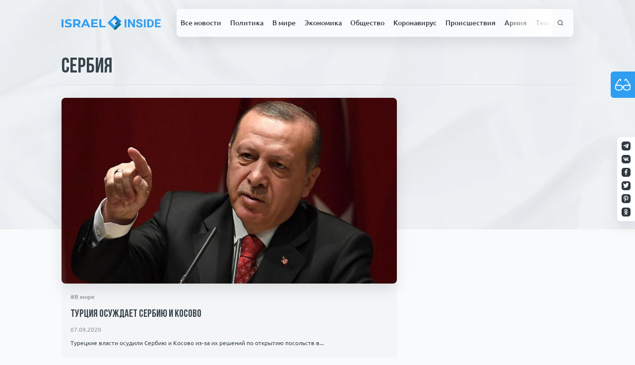

--- FILE ---
content_type: text/html; charset=UTF-8
request_url: https://israelinside.info/news/tag/serbiya/
body_size: 22487
content:
<!doctype html>
<html lang="ru-RU">
<head>
    <meta charset="UTF-8">
    <meta name="viewport" content="width=device-width, initial-scale=1">
    <meta property="fb:app_id" content="579853135953228"/>
    <link rel="profile" href="https://gmpg.org/xfn/11">

    <link rel="apple-touch-icon" sizes="180x180" href="https://israelinside.info/wp-content/themes/consulting-ikoshele/favicon/apple-touch-icon.png">
    <link rel="icon" type="image/png" sizes="32x32" href="https://israelinside.info/wp-content/themes/consulting-ikoshele/favicon/favicon-32x32.png">
    <link rel="icon" type="image/png" sizes="16x16" href="https://israelinside.info/wp-content/themes/consulting-ikoshele/favicon/favicon-16x16.png">
    <link rel="manifest" href="https://israelinside.info/wp-content/themes/consulting-ikoshele/favicon/site.webmanifest">
    <link rel="mask-icon" href="https://israelinside.info/wp-content/themes/consulting-ikoshele/favicon/safari-pinned-tab.svg" color="#5bbad5">
    <meta name="msapplication-TileColor" content="#2b5797">
    <meta name="theme-color" content="#ffffff">

	<meta name='robots' content='index, follow, max-image-preview:large, max-snippet:-1, max-video-preview:-1' />
	<style>img:is([sizes="auto" i], [sizes^="auto," i]) { contain-intrinsic-size: 3000px 1500px }</style>
	
	<!-- This site is optimized with the Yoast SEO plugin v26.3 - https://yoast.com/wordpress/plugins/seo/ -->
	<title>Сербия - Новости Израиля : ISRAELINSIDE.info</title>
	<meta name="description" content="Сербия - Последние новости Израиля за сегодня. Читайте самые свежие, главные и интересные новости Израиля онлайн на портале - Israel Inside. Только актуальная и проверенная информация!" />
	<link rel="canonical" href="https://israelinside.info/news/tag/serbiya/" />
	<meta property="og:locale" content="ru_RU" />
	<meta property="og:type" content="article" />
	<meta property="og:title" content="Сербия - Новости Израиля : ISRAELINSIDE.info" />
	<meta property="og:description" content="Сербия - Последние новости Израиля за сегодня. Читайте самые свежие, главные и интересные новости Израиля онлайн на портале - Israel Inside. Только актуальная и проверенная информация!" />
	<meta property="og:url" content="https://israelinside.info/news/tag/serbiya/" />
	<meta property="og:site_name" content="Новости Израиля : ISRAELINSIDE.info" />
	<meta property="og:image" content="https://israelinside.info/wp-content/uploads/2020/08/og-image.jpg" />
	<meta property="og:image:width" content="1200" />
	<meta property="og:image:height" content="630" />
	<meta property="og:image:type" content="image/jpeg" />
	<meta name="twitter:card" content="summary_large_image" />
	<meta name="twitter:site" content="@israelinsideinf" />
	<script type="application/ld+json" class="yoast-schema-graph">{"@context":"https://schema.org","@graph":[{"@type":"CollectionPage","@id":"https://israelinside.info/news/tag/serbiya/","url":"https://israelinside.info/news/tag/serbiya/","name":"Сербия - Новости Израиля : ISRAELINSIDE.info","isPartOf":{"@id":"https://israelinside.info/#website"},"primaryImageOfPage":{"@id":"https://israelinside.info/news/tag/serbiya/#primaryimage"},"image":{"@id":"https://israelinside.info/news/tag/serbiya/#primaryimage"},"thumbnailUrl":"https://israelinside.info/wp-content/uploads/2020/09/333-1231-5.jpg","description":"Сербия - Последние новости Израиля за сегодня. Читайте самые свежие, главные и интересные новости Израиля онлайн на портале - Israel Inside. Только актуальная и проверенная информация!","breadcrumb":{"@id":"https://israelinside.info/news/tag/serbiya/#breadcrumb"},"inLanguage":"ru-RU"},{"@type":"ImageObject","inLanguage":"ru-RU","@id":"https://israelinside.info/news/tag/serbiya/#primaryimage","url":"https://israelinside.info/wp-content/uploads/2020/09/333-1231-5.jpg","contentUrl":"https://israelinside.info/wp-content/uploads/2020/09/333-1231-5.jpg","width":1519,"height":940,"caption":"Эрдоган - президент Турции"},{"@type":"BreadcrumbList","@id":"https://israelinside.info/news/tag/serbiya/#breadcrumb","itemListElement":[{"@type":"ListItem","position":1,"name":"Home","item":"https://israelinside.info/"},{"@type":"ListItem","position":2,"name":"Сербия"}]},{"@type":"WebSite","@id":"https://israelinside.info/#website","url":"https://israelinside.info/","name":"Новости Израиля : ISRAELINSIDE.info","description":"Читайте новости Израиля на Israelinside: политика, новости Ближнего Востока, экономика, русские в Израиле, цены в Израиле","publisher":{"@id":"https://israelinside.info/#organization"},"potentialAction":[{"@type":"SearchAction","target":{"@type":"EntryPoint","urlTemplate":"https://israelinside.info/?s={search_term_string}"},"query-input":{"@type":"PropertyValueSpecification","valueRequired":true,"valueName":"search_term_string"}}],"inLanguage":"ru-RU"},{"@type":"Organization","@id":"https://israelinside.info/#organization","name":"Новости Израиля : ISRAELINSIDE.info","url":"https://israelinside.info/","logo":{"@type":"ImageObject","inLanguage":"ru-RU","@id":"https://israelinside.info/#/schema/logo/image/","url":"https://israelinside.info/wp-content/uploads/2020/08/frame-18.png","contentUrl":"https://israelinside.info/wp-content/uploads/2020/08/frame-18.png","width":352,"height":352,"caption":"Новости Израиля : ISRAELINSIDE.info"},"image":{"@id":"https://israelinside.info/#/schema/logo/image/"},"sameAs":["https://www.facebook.com/israelinsideinfo","https://x.com/israelinsideinf"]}]}</script>
	<!-- / Yoast SEO plugin. -->


<link rel="alternate" type="application/rss+xml" title="Новости Израиля : ISRAELINSIDE.info &raquo; Лента" href="https://israelinside.info/feed/" />
<link rel="alternate" type="application/rss+xml" title="Новости Израиля : ISRAELINSIDE.info &raquo; Лента комментариев" href="https://israelinside.info/comments/feed/" />
<script id="wpp-js" src="https://israelinside.info/wp-content/plugins/wordpress-popular-posts/assets/js/wpp.min.js?ver=7.3.6" data-sampling="0" data-sampling-rate="100" data-api-url="https://israelinside.info/wp-json/wordpress-popular-posts" data-post-id="0" data-token="3191128c1a" data-lang="0" data-debug="0"></script>
<link rel="alternate" type="application/rss+xml" title="Новости Израиля : ISRAELINSIDE.info &raquo; Лента метки Сербия" href="https://israelinside.info/news/tag/serbiya/feed/" />
<style id='classic-theme-styles-inline-css'>
/*! This file is auto-generated */
.wp-block-button__link{color:#fff;background-color:#32373c;border-radius:9999px;box-shadow:none;text-decoration:none;padding:calc(.667em + 2px) calc(1.333em + 2px);font-size:1.125em}.wp-block-file__button{background:#32373c;color:#fff;text-decoration:none}
</style>
<style id='global-styles-inline-css'>
:root{--wp--preset--aspect-ratio--square: 1;--wp--preset--aspect-ratio--4-3: 4/3;--wp--preset--aspect-ratio--3-4: 3/4;--wp--preset--aspect-ratio--3-2: 3/2;--wp--preset--aspect-ratio--2-3: 2/3;--wp--preset--aspect-ratio--16-9: 16/9;--wp--preset--aspect-ratio--9-16: 9/16;--wp--preset--color--black: #000000;--wp--preset--color--cyan-bluish-gray: #abb8c3;--wp--preset--color--white: #ffffff;--wp--preset--color--pale-pink: #f78da7;--wp--preset--color--vivid-red: #cf2e2e;--wp--preset--color--luminous-vivid-orange: #ff6900;--wp--preset--color--luminous-vivid-amber: #fcb900;--wp--preset--color--light-green-cyan: #7bdcb5;--wp--preset--color--vivid-green-cyan: #00d084;--wp--preset--color--pale-cyan-blue: #8ed1fc;--wp--preset--color--vivid-cyan-blue: #0693e3;--wp--preset--color--vivid-purple: #9b51e0;--wp--preset--gradient--vivid-cyan-blue-to-vivid-purple: linear-gradient(135deg,rgba(6,147,227,1) 0%,rgb(155,81,224) 100%);--wp--preset--gradient--light-green-cyan-to-vivid-green-cyan: linear-gradient(135deg,rgb(122,220,180) 0%,rgb(0,208,130) 100%);--wp--preset--gradient--luminous-vivid-amber-to-luminous-vivid-orange: linear-gradient(135deg,rgba(252,185,0,1) 0%,rgba(255,105,0,1) 100%);--wp--preset--gradient--luminous-vivid-orange-to-vivid-red: linear-gradient(135deg,rgba(255,105,0,1) 0%,rgb(207,46,46) 100%);--wp--preset--gradient--very-light-gray-to-cyan-bluish-gray: linear-gradient(135deg,rgb(238,238,238) 0%,rgb(169,184,195) 100%);--wp--preset--gradient--cool-to-warm-spectrum: linear-gradient(135deg,rgb(74,234,220) 0%,rgb(151,120,209) 20%,rgb(207,42,186) 40%,rgb(238,44,130) 60%,rgb(251,105,98) 80%,rgb(254,248,76) 100%);--wp--preset--gradient--blush-light-purple: linear-gradient(135deg,rgb(255,206,236) 0%,rgb(152,150,240) 100%);--wp--preset--gradient--blush-bordeaux: linear-gradient(135deg,rgb(254,205,165) 0%,rgb(254,45,45) 50%,rgb(107,0,62) 100%);--wp--preset--gradient--luminous-dusk: linear-gradient(135deg,rgb(255,203,112) 0%,rgb(199,81,192) 50%,rgb(65,88,208) 100%);--wp--preset--gradient--pale-ocean: linear-gradient(135deg,rgb(255,245,203) 0%,rgb(182,227,212) 50%,rgb(51,167,181) 100%);--wp--preset--gradient--electric-grass: linear-gradient(135deg,rgb(202,248,128) 0%,rgb(113,206,126) 100%);--wp--preset--gradient--midnight: linear-gradient(135deg,rgb(2,3,129) 0%,rgb(40,116,252) 100%);--wp--preset--font-size--small: 13px;--wp--preset--font-size--medium: 20px;--wp--preset--font-size--large: 36px;--wp--preset--font-size--x-large: 42px;--wp--preset--spacing--20: 0.44rem;--wp--preset--spacing--30: 0.67rem;--wp--preset--spacing--40: 1rem;--wp--preset--spacing--50: 1.5rem;--wp--preset--spacing--60: 2.25rem;--wp--preset--spacing--70: 3.38rem;--wp--preset--spacing--80: 5.06rem;--wp--preset--shadow--natural: 6px 6px 9px rgba(0, 0, 0, 0.2);--wp--preset--shadow--deep: 12px 12px 50px rgba(0, 0, 0, 0.4);--wp--preset--shadow--sharp: 6px 6px 0px rgba(0, 0, 0, 0.2);--wp--preset--shadow--outlined: 6px 6px 0px -3px rgba(255, 255, 255, 1), 6px 6px rgba(0, 0, 0, 1);--wp--preset--shadow--crisp: 6px 6px 0px rgba(0, 0, 0, 1);}:where(.is-layout-flex){gap: 0.5em;}:where(.is-layout-grid){gap: 0.5em;}body .is-layout-flex{display: flex;}.is-layout-flex{flex-wrap: wrap;align-items: center;}.is-layout-flex > :is(*, div){margin: 0;}body .is-layout-grid{display: grid;}.is-layout-grid > :is(*, div){margin: 0;}:where(.wp-block-columns.is-layout-flex){gap: 2em;}:where(.wp-block-columns.is-layout-grid){gap: 2em;}:where(.wp-block-post-template.is-layout-flex){gap: 1.25em;}:where(.wp-block-post-template.is-layout-grid){gap: 1.25em;}.has-black-color{color: var(--wp--preset--color--black) !important;}.has-cyan-bluish-gray-color{color: var(--wp--preset--color--cyan-bluish-gray) !important;}.has-white-color{color: var(--wp--preset--color--white) !important;}.has-pale-pink-color{color: var(--wp--preset--color--pale-pink) !important;}.has-vivid-red-color{color: var(--wp--preset--color--vivid-red) !important;}.has-luminous-vivid-orange-color{color: var(--wp--preset--color--luminous-vivid-orange) !important;}.has-luminous-vivid-amber-color{color: var(--wp--preset--color--luminous-vivid-amber) !important;}.has-light-green-cyan-color{color: var(--wp--preset--color--light-green-cyan) !important;}.has-vivid-green-cyan-color{color: var(--wp--preset--color--vivid-green-cyan) !important;}.has-pale-cyan-blue-color{color: var(--wp--preset--color--pale-cyan-blue) !important;}.has-vivid-cyan-blue-color{color: var(--wp--preset--color--vivid-cyan-blue) !important;}.has-vivid-purple-color{color: var(--wp--preset--color--vivid-purple) !important;}.has-black-background-color{background-color: var(--wp--preset--color--black) !important;}.has-cyan-bluish-gray-background-color{background-color: var(--wp--preset--color--cyan-bluish-gray) !important;}.has-white-background-color{background-color: var(--wp--preset--color--white) !important;}.has-pale-pink-background-color{background-color: var(--wp--preset--color--pale-pink) !important;}.has-vivid-red-background-color{background-color: var(--wp--preset--color--vivid-red) !important;}.has-luminous-vivid-orange-background-color{background-color: var(--wp--preset--color--luminous-vivid-orange) !important;}.has-luminous-vivid-amber-background-color{background-color: var(--wp--preset--color--luminous-vivid-amber) !important;}.has-light-green-cyan-background-color{background-color: var(--wp--preset--color--light-green-cyan) !important;}.has-vivid-green-cyan-background-color{background-color: var(--wp--preset--color--vivid-green-cyan) !important;}.has-pale-cyan-blue-background-color{background-color: var(--wp--preset--color--pale-cyan-blue) !important;}.has-vivid-cyan-blue-background-color{background-color: var(--wp--preset--color--vivid-cyan-blue) !important;}.has-vivid-purple-background-color{background-color: var(--wp--preset--color--vivid-purple) !important;}.has-black-border-color{border-color: var(--wp--preset--color--black) !important;}.has-cyan-bluish-gray-border-color{border-color: var(--wp--preset--color--cyan-bluish-gray) !important;}.has-white-border-color{border-color: var(--wp--preset--color--white) !important;}.has-pale-pink-border-color{border-color: var(--wp--preset--color--pale-pink) !important;}.has-vivid-red-border-color{border-color: var(--wp--preset--color--vivid-red) !important;}.has-luminous-vivid-orange-border-color{border-color: var(--wp--preset--color--luminous-vivid-orange) !important;}.has-luminous-vivid-amber-border-color{border-color: var(--wp--preset--color--luminous-vivid-amber) !important;}.has-light-green-cyan-border-color{border-color: var(--wp--preset--color--light-green-cyan) !important;}.has-vivid-green-cyan-border-color{border-color: var(--wp--preset--color--vivid-green-cyan) !important;}.has-pale-cyan-blue-border-color{border-color: var(--wp--preset--color--pale-cyan-blue) !important;}.has-vivid-cyan-blue-border-color{border-color: var(--wp--preset--color--vivid-cyan-blue) !important;}.has-vivid-purple-border-color{border-color: var(--wp--preset--color--vivid-purple) !important;}.has-vivid-cyan-blue-to-vivid-purple-gradient-background{background: var(--wp--preset--gradient--vivid-cyan-blue-to-vivid-purple) !important;}.has-light-green-cyan-to-vivid-green-cyan-gradient-background{background: var(--wp--preset--gradient--light-green-cyan-to-vivid-green-cyan) !important;}.has-luminous-vivid-amber-to-luminous-vivid-orange-gradient-background{background: var(--wp--preset--gradient--luminous-vivid-amber-to-luminous-vivid-orange) !important;}.has-luminous-vivid-orange-to-vivid-red-gradient-background{background: var(--wp--preset--gradient--luminous-vivid-orange-to-vivid-red) !important;}.has-very-light-gray-to-cyan-bluish-gray-gradient-background{background: var(--wp--preset--gradient--very-light-gray-to-cyan-bluish-gray) !important;}.has-cool-to-warm-spectrum-gradient-background{background: var(--wp--preset--gradient--cool-to-warm-spectrum) !important;}.has-blush-light-purple-gradient-background{background: var(--wp--preset--gradient--blush-light-purple) !important;}.has-blush-bordeaux-gradient-background{background: var(--wp--preset--gradient--blush-bordeaux) !important;}.has-luminous-dusk-gradient-background{background: var(--wp--preset--gradient--luminous-dusk) !important;}.has-pale-ocean-gradient-background{background: var(--wp--preset--gradient--pale-ocean) !important;}.has-electric-grass-gradient-background{background: var(--wp--preset--gradient--electric-grass) !important;}.has-midnight-gradient-background{background: var(--wp--preset--gradient--midnight) !important;}.has-small-font-size{font-size: var(--wp--preset--font-size--small) !important;}.has-medium-font-size{font-size: var(--wp--preset--font-size--medium) !important;}.has-large-font-size{font-size: var(--wp--preset--font-size--large) !important;}.has-x-large-font-size{font-size: var(--wp--preset--font-size--x-large) !important;}
:where(.wp-block-post-template.is-layout-flex){gap: 1.25em;}:where(.wp-block-post-template.is-layout-grid){gap: 1.25em;}
:where(.wp-block-columns.is-layout-flex){gap: 2em;}:where(.wp-block-columns.is-layout-grid){gap: 2em;}
:root :where(.wp-block-pullquote){font-size: 1.5em;line-height: 1.6;}
</style>
<link rel='stylesheet' id='pojo-a11y-css' href='https://israelinside.info/wp-content/plugins/pojo-accessibility/modules/legacy/assets/css/style.min.css?ver=1.0.0' media='all' />
<link rel='stylesheet' id='wordpress-popular-posts-css-css' href='https://israelinside.info/wp-content/plugins/wordpress-popular-posts/assets/css/wpp.css?ver=7.3.6' media='all' />
<script src="https://israelinside.info/wp-includes/js/jquery/jquery.min.js?ver=3.7.1" id="jquery-core-js"></script>
<script src="https://israelinside.info/wp-includes/js/jquery/jquery-migrate.min.js?ver=3.4.1" id="jquery-migrate-js"></script>
<link rel="https://api.w.org/" href="https://israelinside.info/wp-json/" /><link rel="alternate" title="JSON" type="application/json" href="https://israelinside.info/wp-json/wp/v2/tags/298" /><link rel="EditURI" type="application/rsd+xml" title="RSD" href="https://israelinside.info/xmlrpc.php?rsd" />
<meta name="generator" content="WordPress 6.8.3" />
<style type="text/css">
#pojo-a11y-toolbar .pojo-a11y-toolbar-toggle a{ background-color: #4054b2;	color: #ffffff;}
#pojo-a11y-toolbar .pojo-a11y-toolbar-overlay, #pojo-a11y-toolbar .pojo-a11y-toolbar-overlay ul.pojo-a11y-toolbar-items.pojo-a11y-links{ border-color: #4054b2;}
body.pojo-a11y-focusable a:focus{ outline-style: solid !important;	outline-width: 1px !important;	outline-color: #FF0000 !important;}
#pojo-a11y-toolbar{ top: 100px !important;}
#pojo-a11y-toolbar .pojo-a11y-toolbar-overlay{ background-color: #ffffff;}
#pojo-a11y-toolbar .pojo-a11y-toolbar-overlay ul.pojo-a11y-toolbar-items li.pojo-a11y-toolbar-item a, #pojo-a11y-toolbar .pojo-a11y-toolbar-overlay p.pojo-a11y-toolbar-title{ color: #333333;}
#pojo-a11y-toolbar .pojo-a11y-toolbar-overlay ul.pojo-a11y-toolbar-items li.pojo-a11y-toolbar-item a.active{ background-color: #4054b2;	color: #ffffff;}
@media (max-width: 767px) { #pojo-a11y-toolbar { top: 50px !important; } }</style>            <style id="wpp-loading-animation-styles">@-webkit-keyframes bgslide{from{background-position-x:0}to{background-position-x:-200%}}@keyframes bgslide{from{background-position-x:0}to{background-position-x:-200%}}.wpp-widget-block-placeholder,.wpp-shortcode-placeholder{margin:0 auto;width:60px;height:3px;background:#dd3737;background:linear-gradient(90deg,#dd3737 0%,#571313 10%,#dd3737 100%);background-size:200% auto;border-radius:3px;-webkit-animation:bgslide 1s infinite linear;animation:bgslide 1s infinite linear}</style>
                <link rel='stylesheet' href='https://israelinside.info/wp-content/themes/consulting-ikoshele/css/app.css?ver=1.11076' type='text/css'/>

<div id="91791-6"><script src="//ads.themoneytizer.com/s/gen.js?type=6"></script><script src="//ads.themoneytizer.com/s/requestform.js?siteId=91791&formatId=6"></script></div>

</head>

<!-- Google tag (gtag.js) -->
<script async src="https://www.googletagmanager.com/gtag/js?id=G-YY7BG2L9Y3"></script>
<script>
  window.dataLayer = window.dataLayer || [];
  function gtag(){dataLayer.push(arguments);}
  gtag('js', new Date());

  gtag('config', 'G-YY7BG2L9Y3');
</script>

<body class="archive tag tag-serbiya tag-298 wp-theme-consulting-ikoshele">

<!-- Quantcast Choice. Consent Manager Tag v2.0 (for TCF 2.0) -->
<script type="text/javascript" async=true>
(function() {
  var host = 'www.themoneytizer.com';
  var element = document.createElement('script');
  var firstScript = document.getElementsByTagName('script')[0];
  var url = 'https://cmp.quantcast.com'
    .concat('/choice/', '6Fv0cGNfc_bw8', '/', host, '/choice.js');
  var uspTries = 0;
  var uspTriesLimit = 3;
  element.async = true;
  element.type = 'text/javascript';
  element.src = url;

  firstScript.parentNode.insertBefore(element, firstScript);

  function makeStub() {
    var TCF_LOCATOR_NAME = '__tcfapiLocator';
    var queue = [];
    var win = window;
    var cmpFrame;

    function addFrame() {
      var doc = win.document;
      var otherCMP = !!(win.frames[TCF_LOCATOR_NAME]);

      if (!otherCMP) {
        if (doc.body) {
          var iframe = doc.createElement('iframe');

          iframe.style.cssText = 'display:none';
          iframe.name = TCF_LOCATOR_NAME;
          doc.body.appendChild(iframe);
        } else {
          setTimeout(addFrame, 5);
        }
      }
      return !otherCMP;
    }

    function tcfAPIHandler() {
      var gdprApplies;
      var args = arguments;

      if (!args.length) {
        return queue;
      } else if (args[0] === 'setGdprApplies') {
        if (
          args.length > 3 &&
          args[2] === 2 &&
          typeof args[3] === 'boolean'
        ) {
          gdprApplies = args[3];
          if (typeof args[2] === 'function') {
            args[2]('set', true);
          }
        }
      } else if (args[0] === 'ping') {
        var retr = {
          gdprApplies: gdprApplies,
          cmpLoaded: false,
          cmpStatus: 'stub'
        };

        if (typeof args[2] === 'function') {
          args[2](retr);
        }
      } else {
        if(args[0] === 'init' && typeof args[3] === 'object') {
          args[3] = { ...args[3], tag_version: 'V2' };
        }
        queue.push(args);
      }
    }

    function postMessageEventHandler(event) {
      var msgIsString = typeof event.data === 'string';
      var json = {};

      try {
        if (msgIsString) {
          json = JSON.parse(event.data);
        } else {
          json = event.data;
        }
      } catch (ignore) {}

      var payload = json.__tcfapiCall;

      if (payload) {
        window.__tcfapi(
          payload.command,
          payload.version,
          function(retValue, success) {
            var returnMsg = {
              __tcfapiReturn: {
                returnValue: retValue,
                success: success,
                callId: payload.callId
              }
            };
            if (msgIsString) {
              returnMsg = JSON.stringify(returnMsg);
            }
            if (event && event.source && event.source.postMessage) {
              event.source.postMessage(returnMsg, '*');
            }
          },
          payload.parameter
        );
      }
    }

    while (win) {
      try {
        if (win.frames[TCF_LOCATOR_NAME]) {
          cmpFrame = win;
          break;
        }
      } catch (ignore) {}

      if (win === window.top) {
        break;
      }
      win = win.parent;
    }
    if (!cmpFrame) {
      addFrame();
      win.__tcfapi = tcfAPIHandler;
      win.addEventListener('message', postMessageEventHandler, false);
    }
  };

  makeStub();

  var uspStubFunction = function() {
    var arg = arguments;
    if (typeof window.__uspapi !== uspStubFunction) {
      setTimeout(function() {
        if (typeof window.__uspapi !== 'undefined') {
          window.__uspapi.apply(window.__uspapi, arg);
        }
      }, 500);
    }
  };

  var checkIfUspIsReady = function() {
    uspTries++;
    if (window.__uspapi === uspStubFunction && uspTries < uspTriesLimit) {
      console.warn('USP is not accessible');
    } else {
      clearInterval(uspInterval);
    }
  };

  if (typeof window.__uspapi === 'undefined') {
    window.__uspapi = uspStubFunction;
    var uspInterval = setInterval(checkIfUspIsReady, 6000);
  }
})();
</script>
<!-- End Quantcast Choice. Consent Manager Tag v2.0 (for TCF 2.0) -->

<button class="bvi-open pojo-a11y-toolbar-link pojo-a11y-toolbar-toggle-link" data-scripts='{"css": {"1": "https://israelinside.info/wp-content/plugins/pojo-accessibility/modules/legacy/assets/css/style.min.css"}, "js": {"0": "https://israelinside.info/wp-includes/js/jquery/jquery.min.js", "1": "https://israelinside.info/wp-includes/js/jquery/jquery-migrate.min.js", "2": "https://israelinside.info/wp-content/plugins/pojo-accessibility/modules/legacy/assets/js/app.min.js" }}'>
<span class="icon"><svg><use xlink:href="#glasses"></use></svg></span>Инструменты для<br />слабовидящих</button><div id="page" class="site">
    <div class="paper-bg">
        <picture>
            <source srcset="https://israelinside.info/wp-content/themes/consulting-ikoshele/template-parts/includes/imgs/paper.webp" type="image/webp">
            <source srcset="https://israelinside.info/wp-content/themes/consulting-ikoshele/template-parts/includes/imgs/paper.jpg" type="image/jpeg">
            <img src="https://israelinside.info/wp-content/themes/consulting-ikoshele/template-parts/includes/imgs/paper.jpg" alt="paper background">
        </picture>
    </div>
    <header id="masthead" class="site-header new-header">
        <div class="sticked-socials">
			                    <a rel="noopener" target="_blank" href="https://t.me/isrinside" class="social-item">
                        <img src="https://israelinside.info/wp-content/uploads/2020/07/tg.svg"
                             alt="Israel inside">
                    </a>
				                    <a rel="noopener" target="_blank" href="https://vk.com/public193846936" class="social-item">
                        <img src="https://israelinside.info/wp-content/uploads/2020/07/twitter.svg"
                             alt="Israel inside">
                    </a>
				                    <a rel="noopener" target="_blank" href="https://www.facebook.com/israelinsideinfo/" class="social-item">
                        <img src="https://israelinside.info/wp-content/uploads/2020/07/fb.svg"
                             alt="Israel inside">
                    </a>
				                    <a rel="noopener" target="_blank" href="https://twitter.com/israelinsideinf" class="social-item">
                        <img src="https://israelinside.info/wp-content/uploads/2020/07/twitter-1.svg"
                             alt="Israel inside">
                    </a>
				                    <a rel="noopener" target="_blank" href="https://www.pinterest.ru/israelinside/" class="social-item">
                        <img src="https://israelinside.info/wp-content/uploads/2020/07/pinterest.svg"
                             alt="Israel inside">
                    </a>
				                    <a rel="noopener" target="_blank" href="https://ok.ru/group/55193411780785" class="social-item">
                        <img src="https://israelinside.info/wp-content/uploads/2020/07/od.svg"
                             alt="">
                    </a>
				        </div>
        <div class="container-main">
            <div class="second-bar">
                <a href="/" class="logo">
					<svg viewBox="0 0 225 34" fill="none" xmlns="http://www.w3.org/2000/svg">
    <g id="Right">
        <g id="INSIDE">
            <path d="M147.076 27.2739H143.107V8.82953H147.076V27.2739Z" fill="#2F9EF1"/>
            <path d="M166.428 27.2739H162.459L154.734 15.1381V27.2739H150.766V8.82953H154.734L162.473 20.9906V8.82953H166.428V27.2739Z" fill="#2F9EF1"/>
            <path d="M179.88 22.4348C179.88 21.7169 179.616 21.168 179.086 20.7879C178.557 20.3995 177.605 19.9941 176.229 19.5718C174.854 19.1411 173.765 18.7189 172.962 18.3051C170.775 17.1734 169.682 15.649 169.682 13.732C169.682 12.7354 169.973 11.8487 170.555 11.0717C171.146 10.2863 171.988 9.67405 173.081 9.2349C174.183 8.79575 175.418 8.57617 176.785 8.57617C178.161 8.57617 179.386 8.81686 180.462 9.29824C181.538 9.77117 182.371 10.4426 182.962 11.3124C183.562 12.1823 183.862 13.1704 183.862 14.2767H179.893C179.893 13.4322 179.616 12.7777 179.06 12.3132C178.504 11.8402 177.724 11.6038 176.719 11.6038C175.749 11.6038 174.995 11.8022 174.457 12.1992C173.919 12.5876 173.65 13.1028 173.65 13.7446C173.65 14.3442 173.963 14.8467 174.589 15.2521C175.224 15.6575 176.154 16.0375 177.38 16.3922C179.638 17.0425 181.282 17.849 182.314 18.8118C183.346 19.7745 183.862 20.9737 183.862 22.4094C183.862 24.0056 183.231 25.2597 181.97 26.1718C180.709 27.0754 179.012 27.5272 176.877 27.5272C175.396 27.5272 174.047 27.2696 172.83 26.7545C171.613 26.2309 170.683 25.5173 170.039 24.6136C169.404 23.71 169.086 22.6628 169.086 21.472H173.068C173.068 23.5073 174.338 24.5249 176.877 24.5249C177.821 24.5249 178.557 24.3434 179.086 23.9802C179.616 23.6086 179.88 23.0935 179.88 22.4348Z" fill="#2F9EF1"/>
            <path d="M190.78 27.2739H186.811V8.82953H190.78V27.2739Z" fill="#2F9EF1"/>
            <path d="M194.47 27.2739V8.82953H200.396C202.089 8.82953 203.602 9.19689 204.933 9.93163C206.274 10.6579 207.319 11.6967 208.068 13.0479C208.818 14.3907 209.193 15.9193 209.193 17.6337V18.4824C209.193 20.1968 208.822 21.7211 208.081 23.0555C207.349 24.3898 206.313 25.4244 204.973 26.1591C203.633 26.8938 202.12 27.2654 200.436 27.2739H194.47ZM198.438 11.9078V24.2209H200.356C201.909 24.2209 203.095 23.7353 203.915 22.7641C204.735 21.7929 205.154 20.4037 205.171 18.5964V17.621C205.171 15.7462 204.766 14.3274 203.954 13.3646C203.143 12.3934 201.957 11.9078 200.396 11.9078H198.438Z" fill="#2F9EF1"/>
            <path d="M223.677 19.2805H216.058V24.2209H224.999V27.2739H212.089V8.82953H224.973V11.9078H216.058V16.3035H223.677V19.2805Z" fill="#2F9EF1"/>
        </g>
    </g>
    <g id="Left">
        <g id="ISRAEL">
            <path d="M0 8.90786H4.4278V27.2307H0V8.90786Z" fill="#2F9EF1"/>
            <path d="M15.2547 27.5448C13.7423 27.5448 12.2755 27.3528 10.8543 26.9689C9.45121 26.5676 8.32148 26.0528 7.46508 25.4246L8.96834 22.2312C9.78831 22.807 10.7632 23.2695 11.8929 23.6185C13.0226 23.9675 14.1523 24.142 15.2821 24.142C16.5393 24.142 17.4686 23.9675 18.0699 23.6185C18.6712 23.252 18.9719 22.7721 18.9719 22.1788C18.9719 21.7426 18.7897 21.3848 18.4252 21.1056C18.079 20.809 17.6235 20.5734 17.0586 20.3989C16.512 20.2244 15.7649 20.0324 14.8174 19.823C13.3597 19.4915 12.1662 19.1599 11.2369 18.8284C10.3076 18.4968 9.50587 17.9646 8.83168 17.2317C8.17571 16.4987 7.84773 15.5215 7.84773 14.3C7.84773 13.2355 8.14838 12.2758 8.74969 11.4207C9.35099 10.5482 10.253 9.8589 11.4556 9.35284C12.6764 8.84678 14.1614 8.59375 15.9107 8.59375C17.1315 8.59375 18.325 8.73335 19.4912 9.01256C20.6574 9.29176 21.6778 9.69312 22.5524 10.2166L21.1858 13.4362C19.4183 12.4764 17.6508 11.9966 15.8834 11.9966C14.6443 11.9966 13.7241 12.1885 13.1228 12.5724C12.5397 12.9563 12.2482 13.4624 12.2482 14.0906C12.2482 14.7188 12.5853 15.19 13.2595 15.5041C13.9519 15.8007 14.9996 16.0974 16.4027 16.394C17.8604 16.7256 19.0539 17.0572 19.9832 17.3887C20.9125 17.7203 21.7051 18.2438 22.3611 18.9592C23.0353 19.6747 23.3724 20.6432 23.3724 21.8647C23.3724 22.9117 23.0626 23.8715 22.4431 24.744C21.8418 25.5991 20.9307 26.2796 19.7099 26.7857C18.489 27.2918 17.004 27.5448 15.2547 27.5448Z" fill="#2F9EF1"/>
            <path d="M38.588 27.2307L34.8982 22.1265H34.6795H30.8257V27.2307H26.3979V8.90786H34.6795C36.3741 8.90786 37.8409 9.17833 39.08 9.71929C40.3373 10.2603 41.303 11.0281 41.9772 12.0227C42.6514 13.0174 42.9885 14.1953 42.9885 15.5564C42.9885 16.9176 42.6423 18.0954 41.9499 19.0901C41.2757 20.0673 40.3099 20.8177 39.0527 21.3412L43.3438 27.2307H38.588ZM38.506 15.5564C38.506 14.5269 38.1598 13.7416 37.4674 13.2006C36.775 12.6422 35.7637 12.363 34.4335 12.363H30.8257V18.7498H34.4335C35.7637 18.7498 36.775 18.4706 37.4674 17.9122C38.1598 17.3538 38.506 16.5685 38.506 15.5564Z" fill="#2F9EF1"/>
            <path d="M59.0967 23.3044H50.2138L48.5192 27.2307H43.982L52.5096 8.90786H56.8828L65.4377 27.2307H60.7913L59.0967 23.3044ZM57.7027 20.0848L54.6689 13.0698L51.635 20.0848H57.7027Z" fill="#2F9EF1"/>
            <path d="M82.2367 23.8279V27.2307H67.4227V8.90786H81.8814V12.3107H71.8232V16.2893H80.7061V19.5875H71.8232V23.8279H82.2367Z" fill="#2F9EF1"/>
            <path d="M85.7598 8.90786H90.1876V23.7755H99.7812V27.2307H85.7598V8.90786Z" fill="#2F9EF1"/>
        </g>
    </g>
    <g id="Book">
        <path id="Vector" d="M121.579 27.1384L135.745 13.5721L121.734 0.154297L106.012 15.2109C105.756 15.4557 105.554 15.7463 105.415 16.0662C105.277 16.386 105.206 16.7288 105.206 17.0751C105.206 17.4213 105.277 17.7641 105.415 18.084C105.554 18.4038 105.756 18.6944 106.012 18.9392L118.076 30.4928L119.798 32.1413C120.03 32.3673 120.308 32.5468 120.613 32.6693C120.919 32.7918 121.247 32.8549 121.579 32.8549C121.91 32.8549 122.239 32.7918 122.544 32.6693C122.85 32.5468 123.128 32.3673 123.36 32.1413L125.082 30.4928L121.579 27.1384Z" fill="url(#paint0_linear)"/>
        <path id="Vector_2" d="M132.093 17.0751L135.589 20.423L123.325 32.1675C122.861 32.6123 122.231 32.8622 121.574 32.8622C120.917 32.8622 120.287 32.6123 119.822 32.1675C119.358 31.7226 119.097 31.1193 119.097 30.4902C119.097 29.8611 119.358 29.2577 119.822 28.8129L132.086 17.0684L132.093 17.0751Z" fill="url(#paint1_linear)"/>
        <path id="Vector_3" d="M122.506 10.2977L119.909 7.81055L112.054 15.333L114.651 17.8202L122.506 10.2977Z" fill="white"/>
        <path id="Vector_4" d="M120.414 18.3673L125.673 13.3308L123.076 10.8438L117.817 15.8802L115.225 18.3625L115.22 18.3673L120.414 23.3414L123.011 20.8544L120.414 18.3673Z" fill="white"/>
        <path id="Vector_5" d="M128.187 15.8939L126.06 13.8574L121.432 18.2896L123.559 20.3261L128.187 15.8939Z" fill="#37444B"/>
    </g>
    <defs>
        <linearGradient id="paint0_linear" x1="113.881" y1="24.1147" x2="130.654" y2="7.30127" gradientUnits="userSpaceOnUse">
            <stop stop-color="#2F9EF1"/>
            <stop offset="0.38" stop-color="#2EA0F5"/>
            <stop offset="0.57" stop-color="#289BF1"/>
            <stop offset="0.72" stop-color="#178EE7"/>
            <stop offset="1" stop-color="#1489E1"/>
        </linearGradient>
        <linearGradient id="paint1_linear" x1="120.661" y1="20.833" x2="133.148" y2="30.6225" gradientUnits="userSpaceOnUse">
            <stop offset="0.26" stop-color="#0A5263"/>
            <stop offset="0.33" stop-color="#095769"/>
            <stop offset="0.44" stop-color="#08647A"/>
            <stop offset="0.56" stop-color="#057A96"/>
            <stop offset="0.58" stop-color="#047E9B"/>
        </linearGradient>
    </defs>
</svg>
                </a>
                <div class="second-bar-wrap">
                    <button aria-label="Открыть меню" class="burger">
						<svg width="100" height="100" viewBox="0 0 100 100">
    <path class="burger-line burger-line1" d="M 20,29.000046 H 80.000231 C 80.000231,29.000046 94.498839,28.817352 94.532987,66.711331 94.543142,77.980673 90.966081,81.670246 85.259173,81.668997 79.552261,81.667751 75.000211,74.999942 75.000211,74.999942 L 25.000021,25.000058" />
    <path class="burger-line burger-line2" d="M 20,50 H 80" />
    <path class="burger-line burger-line3" d="M 20,70.999954 H 80.000231 C 80.000231,70.999954 94.498839,71.182648 94.532987,33.288669 94.543142,22.019327 90.966081,18.329754 85.259173,18.331003 79.552261,18.332249 75.000211,25.000058 75.000211,25.000058 L 25.000021,74.999942" />
</svg>                    </button>
                    <a href="/" class="logo-mini">
                        <img src="https://israelinside.info/wp-content/uploads/2020/07/logo-mini.svg"
                             alt="Israel inside">
                    </a>
                    <a href="/" class="logo-full">
                        <img src="https://israelinside.info/wp-content/uploads/2020/07/logo.svg"
                             alt="logo">
                    </a>
                    <nav id="site-navigation" class="main-navigation">
						<ul id="primary-menu" class="menu"><li id="menu-item-18" class="menu-item menu-item-type-post_type menu-item-object-page menu-item-home menu-item-18"><a href="https://israelinside.info/">Все новости</a></li>
<li id="menu-item-3716" class="menu-item menu-item-type-taxonomy menu-item-object-category menu-item-3716"><a href="https://israelinside.info/news/category/politika/">Политика</a></li>
<li id="menu-item-3708" class="menu-item menu-item-type-taxonomy menu-item-object-category menu-item-3708"><a href="https://israelinside.info/news/category/v-mire/">В мире</a></li>
<li id="menu-item-3722" class="menu-item menu-item-type-taxonomy menu-item-object-category menu-item-3722"><a href="https://israelinside.info/news/category/ekonomika/">Экономика</a></li>
<li id="menu-item-3749" class="menu-item menu-item-type-taxonomy menu-item-object-category menu-item-3749"><a href="https://israelinside.info/news/category/obshhestvo/">Общество</a></li>
<li id="menu-item-3712" class="menu-item menu-item-type-taxonomy menu-item-object-category menu-item-3712"><a href="https://israelinside.info/news/category/covid-19/">Коронавирус</a></li>
<li id="menu-item-3718" class="menu-item menu-item-type-taxonomy menu-item-object-category menu-item-3718"><a href="https://israelinside.info/news/category/proisshestviya/">Происшествия</a></li>
<li id="menu-item-3811" class="menu-item menu-item-type-taxonomy menu-item-object-category menu-item-3811"><a href="https://israelinside.info/news/category/armiya/">Армия</a></li>
<li id="menu-item-3721" class="menu-item menu-item-type-taxonomy menu-item-object-category menu-item-3721"><a href="https://israelinside.info/news/category/texnologii/">Технологии</a></li>
<li id="menu-item-3720" class="menu-item menu-item-type-taxonomy menu-item-object-category menu-item-3720"><a href="https://israelinside.info/news/category/sport/">Спорт</a></li>
<li id="menu-item-3711" class="menu-item menu-item-type-taxonomy menu-item-object-category menu-item-3711"><a href="https://israelinside.info/news/category/zdorove-i-krasota/">Здоровье и красота</a></li>
<li id="menu-item-3717" class="menu-item menu-item-type-taxonomy menu-item-object-category menu-item-3717"><a href="https://israelinside.info/news/category/pressa/">Пресса</a></li>
<li id="menu-item-4507" class="menu-item menu-item-type-taxonomy menu-item-object-category menu-item-4507"><a href="https://israelinside.info/news/category/stati/">Статьи</a></li>
<li id="menu-item-8491" class="menu-item menu-item-type-taxonomy menu-item-object-category menu-item-8491"><a href="https://israelinside.info/news/category/chp-i-kriminal/">ЧП И КРИМИНАЛ</a></li>
<li id="menu-item-8568" class="menu-item menu-item-type-taxonomy menu-item-object-category menu-item-8568"><a href="https://israelinside.info/news/category/1000-melochej/">1000 мелочей</a></li>
</ul>                    </nav>
                    <button aria-label="Открыть поиск" class="search-btn">
                <span class="icon">
                    <svg><use xlink:href="#search"></use></svg>
                </span>
                    </button>
                    <div class="search-bar">
                        <div class="fake-search-btn icon">
                            <svg>
                                <use xlink:href="#search"></use>
                            </svg>
                        </div>
						<form role="search" method="get" class="search-form" action="https://israelinside.info/">
				<label>
					<span class="screen-reader-text">Найти:</span>
					<input type="search" class="search-field" placeholder="Поиск&hellip;" value="" name="s" />
				</label>
				<input type="submit" class="search-submit" value="Поиск" />
			</form>                        <div class="live-results"></div>
                        <button aria-label="Закрыть поиск" class="close-search-btn icon">
                            <svg>
                                <use xlink:href="#close"></use>
                            </svg>
                        </button>
                    </div>
                </div>
				<div class="mobile-menu">
    <div class="mobile-menu-inner">
        <nav>
			<ul id="primary-menu" class="menu"><li class="menu-item menu-item-type-post_type menu-item-object-page menu-item-home menu-item-18"><a href="https://israelinside.info/">Все новости</a></li>
<li class="menu-item menu-item-type-taxonomy menu-item-object-category menu-item-3716"><a href="https://israelinside.info/news/category/politika/">Политика</a></li>
<li class="menu-item menu-item-type-taxonomy menu-item-object-category menu-item-3708"><a href="https://israelinside.info/news/category/v-mire/">В мире</a></li>
<li class="menu-item menu-item-type-taxonomy menu-item-object-category menu-item-3722"><a href="https://israelinside.info/news/category/ekonomika/">Экономика</a></li>
<li class="menu-item menu-item-type-taxonomy menu-item-object-category menu-item-3749"><a href="https://israelinside.info/news/category/obshhestvo/">Общество</a></li>
<li class="menu-item menu-item-type-taxonomy menu-item-object-category menu-item-3712"><a href="https://israelinside.info/news/category/covid-19/">Коронавирус</a></li>
<li class="menu-item menu-item-type-taxonomy menu-item-object-category menu-item-3718"><a href="https://israelinside.info/news/category/proisshestviya/">Происшествия</a></li>
<li class="menu-item menu-item-type-taxonomy menu-item-object-category menu-item-3811"><a href="https://israelinside.info/news/category/armiya/">Армия</a></li>
<li class="menu-item menu-item-type-taxonomy menu-item-object-category menu-item-3721"><a href="https://israelinside.info/news/category/texnologii/">Технологии</a></li>
<li class="menu-item menu-item-type-taxonomy menu-item-object-category menu-item-3720"><a href="https://israelinside.info/news/category/sport/">Спорт</a></li>
<li class="menu-item menu-item-type-taxonomy menu-item-object-category menu-item-3711"><a href="https://israelinside.info/news/category/zdorove-i-krasota/">Здоровье и красота</a></li>
<li class="menu-item menu-item-type-taxonomy menu-item-object-category menu-item-3717"><a href="https://israelinside.info/news/category/pressa/">Пресса</a></li>
<li class="menu-item menu-item-type-taxonomy menu-item-object-category menu-item-4507"><a href="https://israelinside.info/news/category/stati/">Статьи</a></li>
<li class="menu-item menu-item-type-taxonomy menu-item-object-category menu-item-8491"><a href="https://israelinside.info/news/category/chp-i-kriminal/">ЧП И КРИМИНАЛ</a></li>
<li class="menu-item menu-item-type-taxonomy menu-item-object-category menu-item-8568"><a href="https://israelinside.info/news/category/1000-melochej/">1000 мелочей</a></li>
</ul>        </nav>
        <div class="mobile-socials">
			                    <a href="https://t.me/isrinside" class="social-item">
						                        <img src="https://israelinside.info/wp-content/uploads/2020/07/tg.svg"
                             alt="Israel inside">
                        
                    </a>
				                    <a href="https://vk.com/public193846936" class="social-item">
						                        <img src="https://israelinside.info/wp-content/uploads/2020/07/twitter.svg"
                             alt="Israel inside">
                        
                    </a>
				                    <a href="https://www.facebook.com/israelinsideinfo/" class="social-item">
						                        <img src="https://israelinside.info/wp-content/uploads/2020/07/fb.svg"
                             alt="Israel inside">
                        
                    </a>
				                    <a href="https://twitter.com/israelinsideinf" class="social-item">
						                        <img src="https://israelinside.info/wp-content/uploads/2020/07/twitter-1.svg"
                             alt="Israel inside">
                        
                    </a>
				                    <a href="https://www.pinterest.ru/israelinside/" class="social-item">
						                        <img src="https://israelinside.info/wp-content/uploads/2020/07/pinterest.svg"
                             alt="Israel inside">
                        
                    </a>
				                    <a href="https://ok.ru/group/55193411780785" class="social-item">
						                        <img src="https://israelinside.info/wp-content/uploads/2020/07/od.svg"
                             alt="">
                        
                    </a>
				        </div>
    </div>
</div>            </div>
			        </div>
    </header><!-- #masthead -->
    <div class="main-wrapper">
    <main id="primary" class="site-main">
        <div class="container-main">

                                            <header class="page-header ">
                    <h1 class="page-title">Сербия</h1>                </header><!-- .page-header -->

                <div class="listing-wrap">
                    <div class="listing listing-w-sidebar listing-w-featured listing-template_Default">
                        
<article id="post-4938" class="post-4938 post type-post status-publish format-standard has-post-thumbnail hentry category-v-mire tag-ierusalim tag-kons tag-kosovo tag-oon tag-serbiya tag-turcziya">
	<div class="typical-card">
		        <a href="https://israelinside.info/news/v-mire/4938/" class="thumbnail thumbnail-anim">
			<img data-src="https://israelinside.info/wp-content/uploads/2020/09/333-1231-5-1024x634.jpg" class="lozad wp-post-image" alt="Эрдоган - президент Турции" decoding="async" fetchpriority="high" data-srcset="https://israelinside.info/wp-content/uploads/2020/09/333-1231-5-1024x634.jpg 1024w, https://israelinside.info/wp-content/uploads/2020/09/333-1231-5-500x309.jpg 500w, https://israelinside.info/wp-content/uploads/2020/09/333-1231-5-768x475.jpg 768w, https://israelinside.info/wp-content/uploads/2020/09/333-1231-5.jpg 1519w" sizes="(max-width: 640px) 100vw, 640px" /><noscript><img alt='Эрдоган - президент Турции' src='https://israelinside.info/wp-content/uploads/2020/09/333-1231-5-1024x634.jpg' /></noscript>        </a>
	    <div class="typical-card-content">
        <div class="tags">
			                <a href="https://israelinside.info/news/category/v-mire/">#В мире</a>
			        </div>
        <a href="https://israelinside.info/news/v-mire/4938/" class="title">
			Турция осуждает Сербию и Косово        </a>
		<div class="meta
hidden-views hidden-mins ">
		<time datetime="2020-09-07T08:02:59+03:00">07.09.2020</time>

				<div class="mins">
                    <span class="icon">
                        <svg><use xlink:href="#clock"></use></svg>
                    </span>
			>20 мин.		</div>
	
	<div class="views">
                <span class="icon">
                    <svg><use xlink:href="#eye"></use></svg>
                </span>
		8	</div>

</div>		<div class="excerpt">
	Турецкие власти осудили Сербию и Косово из-за их решений по открытию посольств в...</div>    </div>
</div></article><!-- #post-4938 -->

<article id="post-4858" class="post-4858 post type-post status-publish format-standard has-post-thumbnail hentry category-v-mire tag-netanyagu tag-kosovo tag-politika tag-serbiya tag-ssha">
	<div class="typical-card">
		        <a href="https://israelinside.info/news/v-mire/4858/" class="thumbnail thumbnail-anim">
			<img data-src="https://israelinside.info/wp-content/uploads/2020/09/22-1-500x281.jpg" class="lozad wp-post-image" alt="Косово, Сербия и Израиль" decoding="async" data-srcset="https://israelinside.info/wp-content/uploads/2020/09/22-1-500x281.jpg 500w, https://israelinside.info/wp-content/uploads/2020/09/22-1-1024x576.jpg 1024w, https://israelinside.info/wp-content/uploads/2020/09/22-1-768x432.jpg 768w, https://israelinside.info/wp-content/uploads/2020/09/22-1-1536x864.jpg 1536w, https://israelinside.info/wp-content/uploads/2020/09/22-1-2048x1152.jpg 2048w" sizes="(max-width: 500px) 100vw, 500px" /><noscript><img alt='Косово, Сербия и Израиль' src='https://israelinside.info/wp-content/uploads/2020/09/22-1-500x281.jpg' /></noscript>        </a>
	    <div class="typical-card-content">
        <div class="tags">
			                <a href="https://israelinside.info/news/category/v-mire/">#В мире</a>
			        </div>
        <a href="https://israelinside.info/news/v-mire/4858/" class="title">
			Израиль сближается с Косово и Сербией        </a>
		<div class="meta
hidden-views hidden-mins ">
		<time datetime="2020-09-05T13:09:36+03:00">05.09.2020</time>

				<div class="mins">
                    <span class="icon">
                        <svg><use xlink:href="#clock"></use></svg>
                    </span>
			>20 мин.		</div>
	
	<div class="views">
                <span class="icon">
                    <svg><use xlink:href="#eye"></use></svg>
                </span>
		9	</div>

</div>		<div class="excerpt">
	Косово намерено не только наладить дипломатические отношения с Израилем, но и открыть в Иерусалиме свое...</div>    </div>
</div></article><!-- #post-4858 -->
                    </div>
                                            <div class="listing-sidebar">
                                                    </div>
                                    </div>

                    </div>
    </main><!-- #main -->

</div>
<footer id="colophon" class="site-footer container-main">
	        <picture class="footer-bg">
            <source srcset="https://israelinside.info/wp-content/themes/consulting-ikoshele/template-parts/includes/imgs/footer-bg.webp"
                    type="image/webp">
            <source srcset="https://israelinside.info/wp-content/themes/consulting-ikoshele/template-parts/includes/imgs/footer-bg.jpg"
                    type="image/jpeg">
            <img src="https://israelinside.info/wp-content/themes/consulting-ikoshele/template-parts/includes/imgs/footer-bg.jpg"
                 alt="paper background">
        </picture>
	
    <div class="first-line">
        <a href="/" class="footer-logo">
			                <img src="https://israelinside.info/wp-content/uploads/2020/07/logo.svg"
                     alt="logo">
			        </a>
    <!--    <div class="header-additional">
            <div class="weather">
                <div class="city-item">
					                    <button data-selected-city data-city="Jerusalem"
                            data-country="IL">
                        <span class="icon"><svg><use xlink:href="#pin"></use></svg></span>
                        <span class="city-name">Иерусалим</span>
                    </button>
                    <span class="weather-value"></span>
                    <div class="header-submenu">
                        <div class="overflow-inner">
							                                    <button data-other-city data-city="Jerusalem"
                                            data-country="IL">Иерусалим</button>
								                                    <button data-other-city data-city="Tel Aviv"
                                            data-country="IL">Тель-Авив</button>
								                                    <button data-other-city data-city="Haifa"
                                            data-country="IL">Хайфа</button>
								                                    <button data-other-city data-city="Netanya"
                                            data-country="IL">Нетания</button>
								                                    <button data-other-city data-city="Beer Sheva"
                                            data-country="IL">Беэр-Шева</button>
								                                    <button data-other-city data-city="Eilat"
                                            data-country="IL">Эйлат</button>
								                                    <button data-other-city data-city="Rishon LeẔiyyon"
                                            data-country="IL">Ришон-ле-Цион</button>
								                                    <button data-other-city data-city="Ashdod"
                                            data-country="IL">Ашдод</button>
								                                    <button data-other-city data-city="H̱olon"
                                            data-country="IL">Холон</button>
								                                    <button data-other-city data-city="Moscow"
                                            data-country="RU">Москва</button>
								                                    <button data-other-city data-city="Kyiv"
                                            data-country="UA">Киев</button>
								                                    <button data-other-city data-city="Minsk"
                                            data-country="BY">Минск</button>
								                        </div>
                    </div>
                </div>
            </div>
            <div class="currency">
								                    <div class="currency-item">
                            <span data-currency="usd" class="current-value">USD: <span
                                        class="value">3.24</span></span>
                        <span class="difference ">+0.44%</span>
                    </div>
												                    <div class="currency-item">
                            <span data-currency="btc" class="current-value">BTC: <span
                                        class="value">169450.92</span></span>
                    -->    <!--<span class="difference">-0.38</span>--><!--
                    </div>
				            </div>
        </div>-->
        <div class="footer-socials">
			                    <a rel="noopener" target="_blank" href="https://t.me/isrinside" class="social-item">
						                            <img src="https://israelinside.info/wp-content/uploads/2020/07/tg.svg"
                                 alt="Israel inside">
						
                    </a>
				                    <a rel="noopener" target="_blank" href="https://vk.com/public193846936" class="social-item">
						                            <img src="https://israelinside.info/wp-content/uploads/2020/07/twitter.svg"
                                 alt="Israel inside">
						
                    </a>
				                    <a rel="noopener" target="_blank" href="https://www.facebook.com/israelinsideinfo/" class="social-item">
						                            <img src="https://israelinside.info/wp-content/uploads/2020/07/fb.svg"
                                 alt="Israel inside">
						
                    </a>
				                    <a rel="noopener" target="_blank" href="https://twitter.com/israelinsideinf" class="social-item">
						                            <img src="https://israelinside.info/wp-content/uploads/2020/07/twitter-1.svg"
                                 alt="Israel inside">
						
                    </a>
				                    <a rel="noopener" target="_blank" href="https://www.pinterest.ru/israelinside/" class="social-item">
						                            <img src="https://israelinside.info/wp-content/uploads/2020/07/pinterest.svg"
                                 alt="Israel inside">
						
                    </a>
				                    <a rel="noopener" target="_blank" href="https://ok.ru/group/55193411780785" class="social-item">
						                            <img src="https://israelinside.info/wp-content/uploads/2020/07/od.svg"
                                 alt="">
						
                    </a>
				        </div>
    </div>
    <div class="second-line">
        <nav class="footer-nav">
			<ul id="primary-menu" class="menu"><li class="menu-item menu-item-type-post_type menu-item-object-page menu-item-home menu-item-18"><a href="https://israelinside.info/">Все новости</a></li>
<li class="menu-item menu-item-type-taxonomy menu-item-object-category menu-item-3716"><a href="https://israelinside.info/news/category/politika/">Политика</a></li>
<li class="menu-item menu-item-type-taxonomy menu-item-object-category menu-item-3708"><a href="https://israelinside.info/news/category/v-mire/">В мире</a></li>
<li class="menu-item menu-item-type-taxonomy menu-item-object-category menu-item-3722"><a href="https://israelinside.info/news/category/ekonomika/">Экономика</a></li>
<li class="menu-item menu-item-type-taxonomy menu-item-object-category menu-item-3749"><a href="https://israelinside.info/news/category/obshhestvo/">Общество</a></li>
<li class="menu-item menu-item-type-taxonomy menu-item-object-category menu-item-3712"><a href="https://israelinside.info/news/category/covid-19/">Коронавирус</a></li>
<li class="menu-item menu-item-type-taxonomy menu-item-object-category menu-item-3718"><a href="https://israelinside.info/news/category/proisshestviya/">Происшествия</a></li>
<li class="menu-item menu-item-type-taxonomy menu-item-object-category menu-item-3811"><a href="https://israelinside.info/news/category/armiya/">Армия</a></li>
<li class="menu-item menu-item-type-taxonomy menu-item-object-category menu-item-3721"><a href="https://israelinside.info/news/category/texnologii/">Технологии</a></li>
<li class="menu-item menu-item-type-taxonomy menu-item-object-category menu-item-3720"><a href="https://israelinside.info/news/category/sport/">Спорт</a></li>
<li class="menu-item menu-item-type-taxonomy menu-item-object-category menu-item-3711"><a href="https://israelinside.info/news/category/zdorove-i-krasota/">Здоровье и красота</a></li>
<li class="menu-item menu-item-type-taxonomy menu-item-object-category menu-item-3717"><a href="https://israelinside.info/news/category/pressa/">Пресса</a></li>
<li class="menu-item menu-item-type-taxonomy menu-item-object-category menu-item-4507"><a href="https://israelinside.info/news/category/stati/">Статьи</a></li>
<li class="menu-item menu-item-type-taxonomy menu-item-object-category menu-item-8491"><a href="https://israelinside.info/news/category/chp-i-kriminal/">ЧП И КРИМИНАЛ</a></li>
<li class="menu-item menu-item-type-taxonomy menu-item-object-category menu-item-8568"><a href="https://israelinside.info/news/category/1000-melochej/">1000 мелочей</a></li>
</ul>        </nav>
    </div>
    <div class="third-line">
        <span class="copyright">Copyright © 2020 israelinside.info</span>
        <nav class="additional-nav">
			<ul id="menu-dopolnitelnoe-menyu" class="menu"><li id="menu-item-196" class="menu-item menu-item-type-post_type menu-item-object-page menu-item-196"><a href="https://israelinside.info/contacts/">Контакты</a></li>
<li id="menu-item-195" class="menu-item menu-item-type-post_type menu-item-object-page menu-item-privacy-policy menu-item-195"><a rel="privacy-policy" href="https://israelinside.info/privacy-policy/">Политика конфиденциальности</a></li>
</ul>        </nav>
    </div>
</footer><!-- #colophon -->
</div><!-- #page -->

<!--svg-->
<svg xmlns="http://www.w3.org/2000/svg" style="display: none">

    <symbol id="pin" viewBox="0 0 11 15">
        <path d="M5.27344 0C2.36566 0 0 2.36566 0 5.27344C0 6.25588 0.272139 7.21465 0.787178 8.04645L4.97326 14.7923C5.05345 14.9215 5.19472 15 5.34665 15C5.34782 15 5.34897 15 5.35014 15C5.50339 14.9988 5.64495 14.9179 5.72367 14.7864L9.80306 7.9752C10.2897 7.16098 10.5469 6.22673 10.5469 5.27344C10.5469 2.36566 8.18121 0 5.27344 0ZM9.04881 7.52396L5.34 13.7164L1.53419 7.58338C1.10549 6.89104 0.873047 6.09229 0.873047 5.27344C0.873047 2.85029 2.85029 0.873047 5.27344 0.873047C7.69658 0.873047 9.6709 2.85029 9.6709 5.27344C9.6709 6.068 9.45378 6.84633 9.04881 7.52396Z"
              fill="currentColor"/>
        <path d="M5.27344 2.63672C3.81955 2.63672 2.63672 3.81955 2.63672 5.27344C2.63672 6.71804 3.8003 7.91016 5.27344 7.91016C6.76474 7.91016 7.91016 6.70216 7.91016 5.27344C7.91016 3.81955 6.72732 2.63672 5.27344 2.63672ZM5.27344 7.03711C4.29911 7.03711 3.50977 6.24513 3.50977 5.27344C3.50977 4.30418 4.30418 3.50977 5.27344 3.50977C6.2427 3.50977 7.03418 4.30418 7.03418 5.27344C7.03418 6.23095 6.2632 7.03711 5.27344 7.03711Z"
              fill="currentColor"/>
    </symbol>

    <symbol id="search" viewBox="0 0 16 16">
        <path fill-rule="evenodd" clip-rule="evenodd"
              d="M6.87695 3C4.46071 3 2.50195 4.95875 2.50195 7.375C2.50195 9.79125 4.46071 11.75 6.87695 11.75C9.2932 11.75 11.252 9.79125 11.252 7.375C11.252 4.95875 9.2932 3 6.87695 3ZM1.25195 7.375C1.25195 4.2684 3.77035 1.75 6.87695 1.75C9.98355 1.75 12.502 4.2684 12.502 7.375C12.502 10.4816 9.98355 13 6.87695 13C3.77035 13 1.25195 10.4816 1.25195 7.375Z"
              fill="currentColor"/>
        <path fill-rule="evenodd" clip-rule="evenodd"
              d="M9.96626 10.4643C10.2103 10.2202 10.6061 10.2202 10.8501 10.4643L13.5689 13.1831C13.813 13.4271 13.813 13.8229 13.5689 14.0669C13.3248 14.311 12.9291 14.311 12.685 14.0669L9.96626 11.3482C9.72218 11.1041 9.72218 10.7084 9.96626 10.4643Z"
              fill="currentColor"/>
    </symbol>

    <symbol id="close" viewBox="0 0 16 16">
        <path d="M15 1L1 15" stroke="currentColor" stroke-width="2" stroke-linecap="round" stroke-linejoin="round"/>
        <path d="M1 1L15 15" stroke="currentColor" stroke-width="2" stroke-linecap="round" stroke-linejoin="round"/>
    </symbol>

    <symbol id="clock" viewBox="0 0 17 17">
        <path fill-rule="evenodd" clip-rule="evenodd"
              d="M8.50016 2.12467C4.97935 2.12467 2.12516 4.97886 2.12516 8.49967C2.12516 12.0205 4.97935 14.8747 8.50016 14.8747C12.021 14.8747 14.8752 12.0205 14.8752 8.49967C14.8752 4.97886 12.021 2.12467 8.50016 2.12467ZM0.708496 8.49967C0.708496 4.19646 4.19694 0.708008 8.50016 0.708008C12.8034 0.708008 16.2918 4.19646 16.2918 8.49967C16.2918 12.8029 12.8034 16.2913 8.50016 16.2913C4.19694 16.2913 0.708496 12.8029 0.708496 8.49967Z"
              fill="currentColor"/>
        <path fill-rule="evenodd" clip-rule="evenodd"
              d="M8.50016 3.54134C8.89136 3.54134 9.2085 3.85847 9.2085 4.24967V8.0619L11.6503 9.28279C12.0002 9.45774 12.142 9.88322 11.967 10.2331C11.7921 10.583 11.3666 10.7248 11.0167 10.5499L8.18339 9.13323C7.94341 9.01324 7.79183 8.76797 7.79183 8.49967V4.24967C7.79183 3.85847 8.10896 3.54134 8.50016 3.54134Z"
              fill="currentColor"/>
    </symbol>

    <symbol id="eye" viewBox="0 0 17 17">
        <path fill-rule="evenodd" clip-rule="evenodd"
              d="M1.51636 8.5C1.59377 8.63378 1.6964 8.80427 1.82354 9.00113C2.1501 9.50676 2.6337 10.1792 3.26155 10.8489C4.53016 12.2021 6.30382 13.4583 8.5 13.4583C10.6962 13.4583 12.4698 12.2021 13.7385 10.8489C14.3663 10.1792 14.8499 9.50676 15.1765 9.00113C15.3036 8.80427 15.4062 8.63378 15.4836 8.5C15.4062 8.36622 15.3036 8.19573 15.1765 7.99887C14.8499 7.49324 14.3663 6.82083 13.7385 6.15112C12.4698 4.79794 10.6962 3.54167 8.5 3.54167C6.30382 3.54167 4.53016 4.79794 3.26155 6.15112C2.6337 6.82083 2.1501 7.49324 1.82354 7.99887C1.6964 8.19573 1.59377 8.36622 1.51636 8.5ZM16.2917 8.5C16.9252 8.18322 16.9251 8.18298 16.925 8.18272L16.9238 8.18045L16.9214 8.17561L16.9133 8.15988C16.9066 8.14674 16.897 8.12835 16.8847 8.10506C16.8601 8.0585 16.8243 7.99229 16.7776 7.90924C16.6842 7.74325 16.5468 7.50941 16.3665 7.23029C16.0069 6.67343 15.4722 5.92917 14.772 5.18221C13.3843 3.70206 11.2622 2.125 8.5 2.125C5.73785 2.125 3.61567 3.70206 2.22804 5.18221C1.52776 5.92917 0.99313 6.67343 0.633488 7.23029C0.453227 7.50941 0.315769 7.74325 0.222396 7.90924C0.175683 7.99229 0.139924 8.0585 0.115284 8.10506C0.102961 8.12835 0.0934116 8.14674 0.086656 8.15988L0.0786179 8.17561L0.0761734 8.18045L0.0753455 8.1821C0.0752153 8.18236 0.0747808 8.18322 0.708333 8.5L0.0747808 8.18322C-0.0249269 8.38264 -0.0249269 8.61736 0.0747808 8.81678L0.708333 8.5C0.0747808 8.81678 0.0746506 8.81652 0.0747808 8.81678L0.0761734 8.81955L0.0786179 8.82439L0.086656 8.84012C0.0934116 8.85326 0.102961 8.87165 0.115284 8.89494C0.139924 8.9415 0.175683 9.00771 0.222396 9.09076C0.315769 9.25675 0.453227 9.49059 0.633488 9.76971C0.99313 10.3266 1.52776 11.0708 2.22804 11.8178C3.61567 13.2979 5.73785 14.875 8.5 14.875C11.2622 14.875 13.3843 13.2979 14.772 11.8178C15.4722 11.0708 16.0069 10.3266 16.3665 9.76971C16.5468 9.49059 16.6842 9.25675 16.7776 9.09076C16.8243 9.00771 16.8601 8.9415 16.8847 8.89494C16.897 8.87165 16.9066 8.85326 16.9133 8.84012L16.9214 8.82439L16.9238 8.81955L16.9247 8.8179C16.9248 8.81764 16.9252 8.81678 16.2917 8.5ZM16.2917 8.5L16.9252 8.81678C17.0249 8.61736 17.0247 8.38214 16.925 8.18272L16.2917 8.5Z"
              fill="currentColor"/>
        <path fill-rule="evenodd" clip-rule="evenodd"
              d="M8.49984 7.08366C7.71743 7.08366 7.08317 7.71792 7.08317 8.50033C7.08317 9.28273 7.71743 9.91699 8.49984 9.91699C9.28224 9.91699 9.9165 9.28273 9.9165 8.50033C9.9165 7.71792 9.28224 7.08366 8.49984 7.08366ZM5.6665 8.50033C5.6665 6.93552 6.93503 5.66699 8.49984 5.66699C10.0646 5.66699 11.3332 6.93552 11.3332 8.50033C11.3332 10.0651 10.0646 11.3337 8.49984 11.3337C6.93503 11.3337 5.6665 10.0651 5.6665 8.50033Z"
              fill="currentColor"/>
    </symbol>

    <symbol id="arrow-right" viewBox="0 0 6 12">
        <path fill-rule="evenodd" clip-rule="evenodd"
              d="M0.21967 0.96967C0.512563 0.676777 0.987437 0.676777 1.28033 0.96967L5.78033 5.46967C6.07322 5.76256 6.07322 6.23744 5.78033 6.53033L1.28033 11.0303C0.987437 11.3232 0.512563 11.3232 0.21967 11.0303C-0.0732233 10.7374 -0.0732233 10.2626 0.21967 9.96967L4.18934 6L0.21967 2.03033C-0.0732233 1.73744 -0.0732233 1.26256 0.21967 0.96967Z"
              fill="currentColor"/>
    </symbol>

    <symbol id="chevron-left" viewBox="0 0 8 14">
        <path fill-rule="evenodd" clip-rule="evenodd"
              d="M7.70711 0.292893C8.09763 0.683417 8.09763 1.31658 7.70711 1.70711L2.41421 7L7.70711 12.2929C8.09763 12.6834 8.09763 13.3166 7.70711 13.7071C7.31658 14.0976 6.68342 14.0976 6.29289 13.7071L0.292893 7.70711C-0.0976311 7.31658 -0.0976311 6.68342 0.292893 6.29289L6.29289 0.292893C6.68342 -0.0976311 7.31658 -0.0976311 7.70711 0.292893Z"
              fill="currentColor"/>
    </symbol>

    <symbol id="glasses" viewBox="0 0 34 28">
        <path d="M33.9985 15.3292C33.9925 15.1825 33.958 14.997 33.8401 14.8159L25.6388 2.14675C25.0122 1.17874 23.8463 0.741277 22.7374 1.05804C21.6254 1.37579 20.8488 2.40541 20.8488 3.56185V5.2542C20.8488 5.8042 21.2947 6.25009 21.8447 6.25009C22.3947 6.25009 22.8406 5.8042 22.8406 5.2542V3.56185C22.8406 3.28997 23.0232 3.04783 23.2847 2.97314C23.5452 2.89865 23.8194 3.00149 23.9668 3.22908L31.1731 14.3611H21.6413C19.5564 14.3611 17.8602 16.0573 17.8602 18.1423V18.3546C17.4119 18.202 16.6985 18.1609 16.1399 18.3529V18.1422C16.1399 16.0573 14.4437 14.361 12.3588 14.361H2.82688L10.0332 3.22902C10.1805 3.00142 10.4546 2.89871 10.7152 2.97307C10.9767 3.04777 11.1593 3.28983 11.1593 3.56178V5.25413C11.1593 5.80413 11.6051 6.25003 12.1551 6.25003C12.7051 6.25003 13.151 5.80413 13.151 5.25413V3.56178C13.151 2.40528 12.3744 1.37566 11.2624 1.05797C10.1536 0.741277 8.98767 1.17874 8.36106 2.14668L0.159874 14.8159C0.076883 14.9539 -6.635e-05 15.1274 4.29321e-08 15.3571V21.1038C4.29321e-08 23.2822 0.857929 24.8928 2.55002 25.8907C3.86652 26.6671 5.65873 27.0445 8.02929 27.0445H8.11062C10.4812 27.0445 12.2734 26.667 13.5899 25.8907C15.2819 24.8928 16.1399 23.2822 16.1399 21.1038V20.7988C16.2665 20.5848 16.5514 20.211 16.9975 20.211C17.4448 20.211 17.7321 20.5855 17.8602 20.8005V21.1038C17.8602 23.2822 18.7181 24.8928 20.4102 25.8907C21.7266 26.6671 23.5189 27.0445 25.8894 27.0445H25.9708C28.3413 27.0445 30.1336 26.667 31.4501 25.8907C33.1421 24.8928 34.0001 23.2822 34.0001 21.1038V15.3571C34 15.3476 33.9988 15.3386 33.9985 15.3292ZM14.1481 21.1038C14.1481 22.9423 13.4618 25.0527 8.11056 25.0527H8.02923C2.67796 25.0527 1.99172 22.9423 1.99172 21.1038V16.353H12.3586C13.3453 16.353 14.148 17.1557 14.148 18.1423V21.1038H14.1481ZM32.0082 21.1038C32.0082 22.9423 31.322 25.0527 25.9707 25.0527H25.8894C20.5381 25.0527 19.8519 22.9423 19.8519 21.1038V18.1424C19.8519 17.1557 20.6546 16.353 21.6412 16.353H32.0081V21.1038H32.0082Z"
              fill="currentColor"/>
    </symbol>

    <symbol id="tg" viewBox="0 0 14 12">
        <path d="M5.57935 7.74929L5.361 10.8205C5.6734 10.8205 5.8087 10.6863 5.97095 10.5251L7.4356 9.12539L10.4705 11.3479C11.0271 11.6581 11.4193 11.4948 11.5694 10.8359L13.5615 1.50128L13.5621 1.50073C13.7386 0.677935 13.2645 0.356185 12.7222 0.558035L1.0127 5.04109C0.21355 5.35129 0.22565 5.79679 0.87685 5.99864L3.8705 6.92979L10.8242 2.57874C11.1514 2.36204 11.449 2.48194 11.2042 2.69864L5.57935 7.74929Z"
              fill="currentColor"/>
    </symbol>

    <symbol id="article" viewBox="0 0 15 15">
        <path d="M13.3929 0H1.60714C0.719541 0 0 0.719541 0 1.60714V13.3929C0 14.2805 0.719541 15 1.60714 15H13.3929C14.2805 15 15 14.2805 15 13.3929V1.60714C15 0.719541 14.2805 0 13.3929 0ZM13.9286 13.3929C13.9286 13.6887 13.6887 13.9286 13.3928 13.9286H1.60714C1.31126 13.9286 1.07142 13.6887 1.07142 13.3929V1.60714C1.07142 1.31126 1.31126 1.07142 1.60714 1.07142H13.3929C13.6887 1.07142 13.9286 1.31126 13.9286 1.60714V13.3929H13.9286Z"
              fill="currentColor"/>
        <path d="M4.82157 3.21484H3.21443C2.91856 3.21484 2.67871 3.45469 2.67871 3.75056C2.67871 4.04644 2.91856 4.28629 3.21443 4.28629H4.82157C5.11745 4.28629 5.35729 4.04644 5.35729 3.75056C5.35729 3.45469 5.11745 3.21484 4.82157 3.21484Z"
              fill="currentColor"/>
        <path d="M11.7859 3.21484H6.96444C6.66856 3.21484 6.42871 3.45469 6.42871 3.75056C6.42871 4.04644 6.66856 4.28629 6.96444 4.28629H11.7859C12.0818 4.28629 12.3216 4.04644 12.3216 3.75056C12.3216 3.45469 12.0817 3.21484 11.7859 3.21484Z"
              fill="currentColor"/>
        <path d="M4.82157 6.96484H3.21443C2.91856 6.96484 2.67871 7.20469 2.67871 7.50057C2.67871 7.79644 2.91856 8.03626 3.21443 8.03626H4.82157C5.11745 8.03626 5.35729 7.79641 5.35729 7.50054C5.35729 7.20466 5.11745 6.96484 4.82157 6.96484Z"
              fill="currentColor"/>
        <path d="M11.7859 6.96484H6.96444C6.66856 6.96484 6.42871 7.20469 6.42871 7.50057C6.42871 7.79644 6.66856 8.03626 6.96444 8.03626H11.7859C12.0818 8.03626 12.3216 7.79641 12.3216 7.50054C12.3216 7.20466 12.0817 6.96484 11.7859 6.96484Z"
              fill="currentColor"/>
        <path d="M4.82157 10.7148H3.21443C2.91856 10.7148 2.67871 10.9547 2.67871 11.2506C2.67871 11.5464 2.91856 11.7863 3.21443 11.7863H4.82157C5.11745 11.7863 5.35729 11.5464 5.35729 11.2506C5.35729 10.9547 5.11745 10.7148 4.82157 10.7148Z"
              fill="currentColor"/>
        <path d="M11.7859 10.7148H6.96444C6.66856 10.7148 6.42871 10.9547 6.42871 11.2506C6.42871 11.5464 6.66856 11.7863 6.96444 11.7863H11.7859C12.0818 11.7863 12.3216 11.5464 12.3216 11.2506C12.3216 10.9547 12.0817 10.7148 11.7859 10.7148Z"
              fill="currentColor"/>
    </symbol>

    <symbol id="updating" viewBox="0 0 12 12">
        <path fill-rule="evenodd" clip-rule="evenodd"
              d="M0.5 1.5C0.776142 1.5 1 1.72386 1 2V4.5H3.5C3.77614 4.5 4 4.72386 4 5C4 5.27614 3.77614 5.5 3.5 5.5H0.5C0.223858 5.5 0 5.27614 0 5V2C0 1.72386 0.223858 1.5 0.5 1.5Z"
              fill="white"/>
        <path fill-rule="evenodd" clip-rule="evenodd"
              d="M8 7C8 6.72386 8.22386 6.5 8.5 6.5H11.5C11.7761 6.5 12 6.72386 12 7V10C12 10.2761 11.7761 10.5 11.5 10.5C11.2239 10.5 11 10.2761 11 10V7.5H8.5C8.22386 7.5 8 7.27614 8 7Z"
              fill="white"/>
        <path fill-rule="evenodd" clip-rule="evenodd"
              d="M4.61348 1.19787C5.42483 0.963185 6.28241 0.937857 7.1062 1.12425C7.92999 1.31064 8.69314 1.70268 9.32443 2.26378C9.95573 2.82489 10.4346 3.53677 10.7164 4.333C10.8085 4.59332 10.6721 4.87903 10.4118 4.97115C10.1515 5.06327 9.86576 4.92692 9.77364 4.66659C9.54824 4.02961 9.16514 3.4601 8.6601 3.01122C8.15507 2.56234 7.54455 2.24871 6.88552 2.0996C6.22648 1.95048 5.54042 1.97074 4.89134 2.15849C4.24225 2.34624 3.65131 2.69535 3.17364 3.17326C3.16995 3.17695 3.1662 3.18059 3.16239 3.18417L0.84239 5.36417C0.64115 5.55327 0.324721 5.54342 0.135625 5.34218C-0.0534708 5.14094 -0.0436264 4.82451 0.157613 4.63542L2.47205 2.46064C3.06813 1.86618 3.8047 1.43181 4.61348 1.19787ZM11.8644 6.65741C12.0535 6.85865 12.0436 7.17508 11.8424 7.36417L9.52794 9.53895C8.93186 10.1334 8.1953 10.5678 7.38653 10.8017C6.57517 11.0364 5.71759 11.0617 4.8938 10.8753C4.07001 10.6889 3.30687 10.2969 2.67557 9.7358C2.04427 9.1747 1.5654 8.46282 1.28364 7.66659C1.19152 7.40627 1.32788 7.12056 1.5882 7.02844C1.84853 6.93632 2.13424 7.07267 2.22636 7.333C2.45177 7.96998 2.83486 8.53948 3.3399 8.98837C3.84494 9.43725 4.45546 9.75088 5.11449 9.89999C5.77352 10.0491 6.45958 10.0288 7.10867 9.8411C7.75775 9.65335 8.34869 9.30424 8.82636 8.82633C8.82858 8.82411 8.83082 8.82191 8.83309 8.81973C8.83459 8.81828 8.8361 8.81684 8.83761 8.81542L11.1576 6.63542C11.3589 6.44632 11.6753 6.45617 11.8644 6.65741Z"
              fill="white"/>
    </symbol>

    <symbol id="play" viewBox="0 0 16 16">
        <path d="M14.7918 7.30241L1.9918 0.10243C1.7438 -0.0367692 1.4414 -0.0335692 1.1966 0.10883C0.950204 0.25283 0.799805 0.515229 0.799805 0.800028V15.2C0.799805 15.4848 0.950204 15.7472 1.1966 15.8912C1.3214 15.9632 1.4606 16 1.5998 16C1.7342 16 1.8702 15.9664 1.9918 15.8976L14.7918 8.6976C15.043 8.5552 15.1998 8.28961 15.1998 8.00001C15.1998 7.71041 15.043 7.44481 14.7918 7.30241Z" fill="currentColor"/>
    </symbol>

    <symbol id="comment" viewBox="0 0 16 16">
        <path d="M1.6 0.533203H14.4C15.2672 0.533203 16 1.266 16 2.1332V10.9332C16 11.8004 15.2672 12.5332 14.4 12.5332H6.78453L4.19733 15.3793C4.1456 15.4359 4.0736 15.4665 4 15.4665C3.96773 15.4665 3.9352 15.4607 3.90373 15.4487C3.80107 15.4089 3.73333 15.31 3.73333 15.1999V12.5332H1.6C0.7328 12.5332 0 11.8004 0 10.9332V2.1332C0 1.266 0.7328 0.533203 1.6 0.533203Z" fill="currentColor"/>
    </symbol>

    <symbol id="audio" viewBox="0 0 16 16">
        <path d="M15.5668 5.35649C15.5036 5.1665 15.2994 5.06174 15.1069 5.12672C14.9166 5.1903 14.8136 5.3959 14.8772 5.5866C15.1396 6.3739 15.2728 7.18605 15.2728 7.99997C15.2728 8.81389 15.1396 9.62604 14.8772 10.4133C14.8136 10.604 14.9166 10.8096 15.107 10.8732C15.1453 10.886 15.184 10.892 15.222 10.892C15.3744 10.892 15.5161 10.7958 15.5669 10.6434C15.8545 9.7816 16.0001 8.89237 16.0001 7.99997C16.0001 7.10757 15.8545 6.21834 15.5668 5.35649Z" fill="currentColor"/>
        <path d="M13.7027 5.58618C13.5123 5.64938 13.4093 5.85536 13.4729 6.04606C13.6852 6.68384 13.7932 7.34118 13.7932 7.99992C13.7932 8.65866 13.6852 9.31596 13.4729 9.95374C13.4093 10.1444 13.5123 10.3504 13.7027 10.4136C13.741 10.4264 13.7797 10.4324 13.8177 10.4324C13.9701 10.4324 14.1118 10.3362 14.1626 10.1839C14.4001 9.47149 14.5205 8.73676 14.5205 7.99992C14.5205 7.26308 14.4001 6.52831 14.1626 5.81595C14.0993 5.62558 13.8955 5.5226 13.7027 5.58618Z" fill="currentColor"/>
        <path d="M10.9382 0C10.598 0 10.2685 0.121807 10.0107 0.343398L5.31996 4.36364H1.45456C0.65233 4.36364 0 5.01597 0 5.8182V10.1818C0 10.984 0.65233 11.6364 1.45456 11.6364H5.31996L10.0103 15.6566C10.2685 15.8782 10.598 16 10.9382 16C11.7241 16 12.3637 15.3605 12.3637 14.5746V1.42541C12.3637 0.639546 11.7241 0 10.9382 0Z" fill="currentColor"/>
    </symbol>

    <symbol id="play-stroke" viewBox="0 0 11 12">
        <path d="M0.7 11.2292V0.770842L9.9963 6.00001L0.7 11.2292Z" stroke="currentColor" fill="transparent" stroke-width="1.4"/>
    </symbol>

    <symbol id="headphones" viewBox="0 0 17 17">
        <path d="M8.5 1.0293C3.83131 1.0293 0 4.8274 0 9.49609V13.4805C0 14.3044 0.670238 14.9746 1.49414 14.9746H1.99219V9.99414H1.49414C1.3187 9.99414 1.15265 10.0301 0.996094 10.0859V9.49609C0.996094 5.37652 4.38042 2.02539 8.5 2.02539C12.6196 2.02539 16.0039 5.37652 16.0039 9.49609V10.0859C15.8474 10.0301 15.6813 9.99414 15.5059 9.99414H15.0078V14.9746H15.5059C16.3298 14.9746 17 14.3044 17 13.4805V9.49609C17 4.8274 13.1687 1.0293 8.5 1.0293Z" fill="currentColor"/>
        <path d="M4.48242 8.99805H3.98438C3.43423 8.99805 2.98828 9.444 2.98828 9.99414V14.9746C2.98828 15.5248 3.43423 15.9707 3.98438 15.9707H4.48242C4.75748 15.9707 4.98047 15.7477 4.98047 15.4727V9.49609C4.98047 9.22104 4.75748 8.99805 4.48242 8.99805Z" fill="currentColor"/>
        <path d="M13.0156 8.99805H12.5176C12.2425 8.99805 12.0195 9.22104 12.0195 9.49609V15.4727C12.0195 15.7477 12.2425 15.9707 12.5176 15.9707H13.0156C13.5658 15.9707 14.0117 15.5248 14.0117 14.9746V9.99414C14.0117 9.444 13.5658 8.99805 13.0156 8.99805Z" fill="currentColor"/>
    </symbol>

</svg>


<!--Usage-->
<!--<svg><use xlink:href="#person"></use></svg>-->

	<script type="speculationrules">
{"prefetch":[{"source":"document","where":{"and":[{"href_matches":"\/*"},{"not":{"href_matches":["\/wp-*.php","\/wp-admin\/*","\/wp-content\/uploads\/*","\/wp-content\/*","\/wp-content\/plugins\/*","\/wp-content\/themes\/consulting-ikoshele\/*","\/*\\?(.+)"]}},{"not":{"selector_matches":"a[rel~=\"nofollow\"]"}},{"not":{"selector_matches":".no-prefetch, .no-prefetch a"}}]},"eagerness":"conservative"}]}
</script>
		<nav id="pojo-a11y-toolbar" class="pojo-a11y-toolbar-left" role="navigation">
			<div class="pojo-a11y-toolbar-toggle">
				<a class="pojo-a11y-toolbar-link pojo-a11y-toolbar-toggle-link" href="javascript:void(0);" title="Accessibility Tools" role="button">
					<span class="pojo-sr-only sr-only">Открыть панель инструментов</span>
					<svg xmlns="http://www.w3.org/2000/svg" viewBox="0 0 100 100" fill="currentColor" width="1em">
						<title>Accessibility Tools</title>
						<g><path d="M60.4,78.9c-2.2,4.1-5.3,7.4-9.2,9.8c-4,2.4-8.3,3.6-13,3.6c-6.9,0-12.8-2.4-17.7-7.3c-4.9-4.9-7.3-10.8-7.3-17.7c0-5,1.4-9.5,4.1-13.7c2.7-4.2,6.4-7.2,10.9-9.2l-0.9-7.3c-6.3,2.3-11.4,6.2-15.3,11.8C7.9,54.4,6,60.6,6,67.3c0,5.8,1.4,11.2,4.3,16.1s6.8,8.8,11.7,11.7c4.9,2.9,10.3,4.3,16.1,4.3c7,0,13.3-2.1,18.9-6.2c5.7-4.1,9.6-9.5,11.7-16.2l-5.7-11.4C63.5,70.4,62.5,74.8,60.4,78.9z"/><path d="M93.8,71.3l-11.1,5.5L70,51.4c-0.6-1.3-1.7-2-3.2-2H41.3l-0.9-7.2h22.7v-7.2H39.6L37.5,19c2.5,0.3,4.8-0.5,6.7-2.3c1.9-1.8,2.9-4,2.9-6.6c0-2.5-0.9-4.6-2.6-6.3c-1.8-1.8-3.9-2.6-6.3-2.6c-2,0-3.8,0.6-5.4,1.8c-1.6,1.2-2.7,2.7-3.2,4.6c-0.3,1-0.4,1.8-0.3,2.3l5.4,43.5c0.1,0.9,0.5,1.6,1.2,2.3c0.7,0.6,1.5,0.9,2.4,0.9h26.4l13.4,26.7c0.6,1.3,1.7,2,3.2,2c0.6,0,1.1-0.1,1.6-0.4L97,77.7L93.8,71.3z"/></g>					</svg>
				</a>
			</div>
			<div class="pojo-a11y-toolbar-overlay">
				<div class="pojo-a11y-toolbar-inner">
					<p class="pojo-a11y-toolbar-title">Accessibility Tools</p>

					<ul class="pojo-a11y-toolbar-items pojo-a11y-tools">
																			<li class="pojo-a11y-toolbar-item">
								<a href="#" class="pojo-a11y-toolbar-link pojo-a11y-btn-resize-font pojo-a11y-btn-resize-plus" data-action="resize-plus" data-action-group="resize" tabindex="-1" role="button">
									<span class="pojo-a11y-toolbar-icon"><svg version="1.1" xmlns="http://www.w3.org/2000/svg" width="1em" viewBox="0 0 448 448"><title>Увеличить текст</title><path fill="currentColor" d="M256 200v16c0 4.25-3.75 8-8 8h-56v56c0 4.25-3.75 8-8 8h-16c-4.25 0-8-3.75-8-8v-56h-56c-4.25 0-8-3.75-8-8v-16c0-4.25 3.75-8 8-8h56v-56c0-4.25 3.75-8 8-8h16c4.25 0 8 3.75 8 8v56h56c4.25 0 8 3.75 8 8zM288 208c0-61.75-50.25-112-112-112s-112 50.25-112 112 50.25 112 112 112 112-50.25 112-112zM416 416c0 17.75-14.25 32-32 32-8.5 0-16.75-3.5-22.5-9.5l-85.75-85.5c-29.25 20.25-64.25 31-99.75 31-97.25 0-176-78.75-176-176s78.75-176 176-176 176 78.75 176 176c0 35.5-10.75 70.5-31 99.75l85.75 85.75c5.75 5.75 9.25 14 9.25 22.5z"></path></svg></span><span class="pojo-a11y-toolbar-text">Увеличить текст</span>								</a>
							</li>

							<li class="pojo-a11y-toolbar-item">
								<a href="#" class="pojo-a11y-toolbar-link pojo-a11y-btn-resize-font pojo-a11y-btn-resize-minus" data-action="resize-minus" data-action-group="resize" tabindex="-1" role="button">
									<span class="pojo-a11y-toolbar-icon"><svg version="1.1" xmlns="http://www.w3.org/2000/svg" width="1em" viewBox="0 0 448 448"><title>Уменьшить текст</title><path fill="currentColor" d="M256 200v16c0 4.25-3.75 8-8 8h-144c-4.25 0-8-3.75-8-8v-16c0-4.25 3.75-8 8-8h144c4.25 0 8 3.75 8 8zM288 208c0-61.75-50.25-112-112-112s-112 50.25-112 112 50.25 112 112 112 112-50.25 112-112zM416 416c0 17.75-14.25 32-32 32-8.5 0-16.75-3.5-22.5-9.5l-85.75-85.5c-29.25 20.25-64.25 31-99.75 31-97.25 0-176-78.75-176-176s78.75-176 176-176 176 78.75 176 176c0 35.5-10.75 70.5-31 99.75l85.75 85.75c5.75 5.75 9.25 14 9.25 22.5z"></path></svg></span><span class="pojo-a11y-toolbar-text">Уменьшить текст</span>								</a>
							</li>
						
													<li class="pojo-a11y-toolbar-item">
								<a href="#" class="pojo-a11y-toolbar-link pojo-a11y-btn-background-group pojo-a11y-btn-grayscale" data-action="grayscale" data-action-group="schema" tabindex="-1" role="button">
									<span class="pojo-a11y-toolbar-icon"><svg version="1.1" xmlns="http://www.w3.org/2000/svg" width="1em" viewBox="0 0 448 448"><title>Оттенки серого</title><path fill="currentColor" d="M15.75 384h-15.75v-352h15.75v352zM31.5 383.75h-8v-351.75h8v351.75zM55 383.75h-7.75v-351.75h7.75v351.75zM94.25 383.75h-7.75v-351.75h7.75v351.75zM133.5 383.75h-15.5v-351.75h15.5v351.75zM165 383.75h-7.75v-351.75h7.75v351.75zM180.75 383.75h-7.75v-351.75h7.75v351.75zM196.5 383.75h-7.75v-351.75h7.75v351.75zM235.75 383.75h-15.75v-351.75h15.75v351.75zM275 383.75h-15.75v-351.75h15.75v351.75zM306.5 383.75h-15.75v-351.75h15.75v351.75zM338 383.75h-15.75v-351.75h15.75v351.75zM361.5 383.75h-15.75v-351.75h15.75v351.75zM408.75 383.75h-23.5v-351.75h23.5v351.75zM424.5 383.75h-8v-351.75h8v351.75zM448 384h-15.75v-352h15.75v352z"></path></svg></span><span class="pojo-a11y-toolbar-text">Оттенки серого</span>								</a>
							</li>
						
													<li class="pojo-a11y-toolbar-item">
								<a href="#" class="pojo-a11y-toolbar-link pojo-a11y-btn-background-group pojo-a11y-btn-high-contrast" data-action="high-contrast" data-action-group="schema" tabindex="-1" role="button">
									<span class="pojo-a11y-toolbar-icon"><svg version="1.1" xmlns="http://www.w3.org/2000/svg" width="1em" viewBox="0 0 448 448"><title>Высокий контраст</title><path fill="currentColor" d="M192 360v-272c-75 0-136 61-136 136s61 136 136 136zM384 224c0 106-86 192-192 192s-192-86-192-192 86-192 192-192 192 86 192 192z"></path></svg></span><span class="pojo-a11y-toolbar-text">Высокий контраст</span>								</a>
							</li>
						
													<li class="pojo-a11y-toolbar-item">
								<a href="#" class="pojo-a11y-toolbar-link pojo-a11y-btn-background-group pojo-a11y-btn-negative-contrast" data-action="negative-contrast" data-action-group="schema" tabindex="-1" role="button">

									<span class="pojo-a11y-toolbar-icon"><svg version="1.1" xmlns="http://www.w3.org/2000/svg" width="1em" viewBox="0 0 448 448"><title>Обратный контраст</title><path fill="currentColor" d="M416 240c-23.75-36.75-56.25-68.25-95.25-88.25 10 17 15.25 36.5 15.25 56.25 0 61.75-50.25 112-112 112s-112-50.25-112-112c0-19.75 5.25-39.25 15.25-56.25-39 20-71.5 51.5-95.25 88.25 42.75 66 111.75 112 192 112s149.25-46 192-112zM236 144c0-6.5-5.5-12-12-12-41.75 0-76 34.25-76 76 0 6.5 5.5 12 12 12s12-5.5 12-12c0-28.5 23.5-52 52-52 6.5 0 12-5.5 12-12zM448 240c0 6.25-2 12-5 17.25-46 75.75-130.25 126.75-219 126.75s-173-51.25-219-126.75c-3-5.25-5-11-5-17.25s2-12 5-17.25c46-75.5 130.25-126.75 219-126.75s173 51.25 219 126.75c3 5.25 5 11 5 17.25z"></path></svg></span><span class="pojo-a11y-toolbar-text">Обратный контраст</span>								</a>
							</li>
						
													<li class="pojo-a11y-toolbar-item">
								<a href="#" class="pojo-a11y-toolbar-link pojo-a11y-btn-background-group pojo-a11y-btn-light-background" data-action="light-background" data-action-group="schema" tabindex="-1" role="button">
									<span class="pojo-a11y-toolbar-icon"><svg version="1.1" xmlns="http://www.w3.org/2000/svg" width="1em" viewBox="0 0 448 448"><title>Яркий фон</title><path fill="currentColor" d="M184 144c0 4.25-3.75 8-8 8s-8-3.75-8-8c0-17.25-26.75-24-40-24-4.25 0-8-3.75-8-8s3.75-8 8-8c23.25 0 56 12.25 56 40zM224 144c0-50-50.75-80-96-80s-96 30-96 80c0 16 6.5 32.75 17 45 4.75 5.5 10.25 10.75 15.25 16.5 17.75 21.25 32.75 46.25 35.25 74.5h57c2.5-28.25 17.5-53.25 35.25-74.5 5-5.75 10.5-11 15.25-16.5 10.5-12.25 17-29 17-45zM256 144c0 25.75-8.5 48-25.75 67s-40 45.75-42 72.5c7.25 4.25 11.75 12.25 11.75 20.5 0 6-2.25 11.75-6.25 16 4 4.25 6.25 10 6.25 16 0 8.25-4.25 15.75-11.25 20.25 2 3.5 3.25 7.75 3.25 11.75 0 16.25-12.75 24-27.25 24-6.5 14.5-21 24-36.75 24s-30.25-9.5-36.75-24c-14.5 0-27.25-7.75-27.25-24 0-4 1.25-8.25 3.25-11.75-7-4.5-11.25-12-11.25-20.25 0-6 2.25-11.75 6.25-16-4-4.25-6.25-10-6.25-16 0-8.25 4.5-16.25 11.75-20.5-2-26.75-24.75-53.5-42-72.5s-25.75-41.25-25.75-67c0-68 64.75-112 128-112s128 44 128 112z"></path></svg></span><span class="pojo-a11y-toolbar-text">Яркий фон</span>								</a>
							</li>
						
													<li class="pojo-a11y-toolbar-item">
								<a href="#" class="pojo-a11y-toolbar-link pojo-a11y-btn-links-underline" data-action="links-underline" data-action-group="toggle" tabindex="-1" role="button">
									<span class="pojo-a11y-toolbar-icon"><svg version="1.1" xmlns="http://www.w3.org/2000/svg" width="1em" viewBox="0 0 448 448"><title>Выделить ссылки</title><path fill="currentColor" d="M364 304c0-6.5-2.5-12.5-7-17l-52-52c-4.5-4.5-10.75-7-17-7-7.25 0-13 2.75-18 8 8.25 8.25 18 15.25 18 28 0 13.25-10.75 24-24 24-12.75 0-19.75-9.75-28-18-5.25 5-8.25 10.75-8.25 18.25 0 6.25 2.5 12.5 7 17l51.5 51.75c4.5 4.5 10.75 6.75 17 6.75s12.5-2.25 17-6.5l36.75-36.5c4.5-4.5 7-10.5 7-16.75zM188.25 127.75c0-6.25-2.5-12.5-7-17l-51.5-51.75c-4.5-4.5-10.75-7-17-7s-12.5 2.5-17 6.75l-36.75 36.5c-4.5 4.5-7 10.5-7 16.75 0 6.5 2.5 12.5 7 17l52 52c4.5 4.5 10.75 6.75 17 6.75 7.25 0 13-2.5 18-7.75-8.25-8.25-18-15.25-18-28 0-13.25 10.75-24 24-24 12.75 0 19.75 9.75 28 18 5.25-5 8.25-10.75 8.25-18.25zM412 304c0 19-7.75 37.5-21.25 50.75l-36.75 36.5c-13.5 13.5-31.75 20.75-50.75 20.75-19.25 0-37.5-7.5-51-21.25l-51.5-51.75c-13.5-13.5-20.75-31.75-20.75-50.75 0-19.75 8-38.5 22-52.25l-22-22c-13.75 14-32.25 22-52 22-19 0-37.5-7.5-51-21l-52-52c-13.75-13.75-21-31.75-21-51 0-19 7.75-37.5 21.25-50.75l36.75-36.5c13.5-13.5 31.75-20.75 50.75-20.75 19.25 0 37.5 7.5 51 21.25l51.5 51.75c13.5 13.5 20.75 31.75 20.75 50.75 0 19.75-8 38.5-22 52.25l22 22c13.75-14 32.25-22 52-22 19 0 37.5 7.5 51 21l52 52c13.75 13.75 21 31.75 21 51z"></path></svg></span><span class="pojo-a11y-toolbar-text">Выделить ссылки</span>								</a>
							</li>
						
													<li class="pojo-a11y-toolbar-item">
								<a href="#" class="pojo-a11y-toolbar-link pojo-a11y-btn-readable-font" data-action="readable-font" data-action-group="toggle" tabindex="-1" role="button">
									<span class="pojo-a11y-toolbar-icon"><svg version="1.1" xmlns="http://www.w3.org/2000/svg" width="1em" viewBox="0 0 448 448"><title>Точка читаемая</title><path fill="currentColor" d="M181.25 139.75l-42.5 112.5c24.75 0.25 49.5 1 74.25 1 4.75 0 9.5-0.25 14.25-0.5-13-38-28.25-76.75-46-113zM0 416l0.5-19.75c23.5-7.25 49-2.25 59.5-29.25l59.25-154 70-181h32c1 1.75 2 3.5 2.75 5.25l51.25 120c18.75 44.25 36 89 55 133 11.25 26 20 52.75 32.5 78.25 1.75 4 5.25 11.5 8.75 14.25 8.25 6.5 31.25 8 43 12.5 0.75 4.75 1.5 9.5 1.5 14.25 0 2.25-0.25 4.25-0.25 6.5-31.75 0-63.5-4-95.25-4-32.75 0-65.5 2.75-98.25 3.75 0-6.5 0.25-13 1-19.5l32.75-7c6.75-1.5 20-3.25 20-12.5 0-9-32.25-83.25-36.25-93.5l-112.5-0.5c-6.5 14.5-31.75 80-31.75 89.5 0 19.25 36.75 20 51 22 0.25 4.75 0.25 9.5 0.25 14.5 0 2.25-0.25 4.5-0.5 6.75-29 0-58.25-5-87.25-5-3.5 0-8.5 1.5-12 2-15.75 2.75-31.25 3.5-47 3.5z"></path></svg></span><span class="pojo-a11y-toolbar-text">Точка читаемая</span>								</a>
							</li>
																		<li class="pojo-a11y-toolbar-item">
							<a href="#" class="pojo-a11y-toolbar-link pojo-a11y-btn-reset" data-action="reset" tabindex="-1" role="button">
								<span class="pojo-a11y-toolbar-icon"><svg version="1.1" xmlns="http://www.w3.org/2000/svg" width="1em" viewBox="0 0 448 448"><title>Сброс</title><path fill="currentColor" d="M384 224c0 105.75-86.25 192-192 192-57.25 0-111.25-25.25-147.75-69.25-2.5-3.25-2.25-8 0.5-10.75l34.25-34.5c1.75-1.5 4-2.25 6.25-2.25 2.25 0.25 4.5 1.25 5.75 3 24.5 31.75 61.25 49.75 101 49.75 70.5 0 128-57.5 128-128s-57.5-128-128-128c-32.75 0-63.75 12.5-87 34.25l34.25 34.5c4.75 4.5 6 11.5 3.5 17.25-2.5 6-8.25 10-14.75 10h-112c-8.75 0-16-7.25-16-16v-112c0-6.5 4-12.25 10-14.75 5.75-2.5 12.75-1.25 17.25 3.5l32.5 32.25c35.25-33.25 83-53 132.25-53 105.75 0 192 86.25 192 192z"></path></svg></span>
								<span class="pojo-a11y-toolbar-text">Сброс</span>
							</a>
						</li>
					</ul>
									</div>
			</div>
		</nav>
		
    <script defer
            src="https://israelinside.info/wp-content/themes/consulting-ikoshele/js/system.js"></script>
    <script defer
            src="https://israelinside.info/wp-content/themes/consulting-ikoshele/js/app.js?ver=1.74588' ?>"></script>
    <script>
        var PojoA11yOptions = {
            "focusable": "",
            "remove_link_target": "",
            "add_role_links": "",
            "enable_save": "",
            "save_expiration": ""
        };
    </script>


<script defer src="https://static.cloudflareinsights.com/beacon.min.js/vcd15cbe7772f49c399c6a5babf22c1241717689176015" integrity="sha512-ZpsOmlRQV6y907TI0dKBHq9Md29nnaEIPlkf84rnaERnq6zvWvPUqr2ft8M1aS28oN72PdrCzSjY4U6VaAw1EQ==" data-cf-beacon='{"version":"2024.11.0","token":"27731432adbd450ead27e5e4087f4315","r":1,"server_timing":{"name":{"cfCacheStatus":true,"cfEdge":true,"cfExtPri":true,"cfL4":true,"cfOrigin":true,"cfSpeedBrain":true},"location_startswith":null}}' crossorigin="anonymous"></script>
</body>
</html>


--- FILE ---
content_type: image/svg+xml
request_url: https://israelinside.info/wp-content/uploads/2020/07/logo-mini.svg
body_size: 362
content:
<svg width="28" height="30" viewBox="0 0 28 30" fill="none" xmlns="http://www.w3.org/2000/svg">
<path d="M14.5796 24.0278L27.1934 11.9478L14.7177 0L0.71817 13.4071C0.49049 13.6251 0.309878 13.8838 0.186652 14.1686C0.0634267 14.4534 0 14.7587 0 15.067C0 15.3753 0.0634267 15.6806 0.186652 15.9654C0.309878 16.2502 0.49049 16.509 0.71817 16.7269L11.4607 27.0148L12.9934 28.4827C13.2006 28.6839 13.4476 28.8437 13.7199 28.9528C13.9922 29.0619 14.2844 29.1181 14.5796 29.1181C14.8747 29.1181 15.167 29.0619 15.4393 28.9528C15.7116 28.8437 15.9585 28.6839 16.1658 28.4827L17.6985 27.0148L14.5796 24.0278Z" fill="url(#paint0_linear)"/>
<path d="M23.9414 15.0676L27.0541 18.0486L16.1342 28.5065C15.7206 28.9026 15.1596 29.1251 14.5747 29.1251C13.9897 29.1251 13.4287 28.9026 13.0151 28.5065C12.6015 28.1104 12.3691 27.5731 12.3691 27.0129C12.3691 26.4527 12.6015 25.9155 13.0151 25.5194L23.9351 15.0615L23.9414 15.0676Z" fill="url(#paint1_linear)"/>
<path d="M15.4043 9.03108L13.0918 6.81641L6.09751 13.5147L8.41004 15.7294L15.4043 9.03108Z" fill="white"/>
<path d="M13.5414 16.2178L18.2243 11.7332L15.9118 9.51855L11.229 14.0032L8.92096 16.2136L8.9165 16.2178L13.5414 20.6471L15.8539 18.4325L13.5414 16.2178Z" fill="white"/>
<path d="M20.4624 14.0165L18.5688 12.2031L14.4479 16.1497L16.3414 17.9631L20.4624 14.0165Z" fill="#37444B"/>
<defs>
<linearGradient id="paint0_linear" x1="7.72475" y1="21.3355" x2="22.6606" y2="6.36399" gradientUnits="userSpaceOnUse">
<stop stop-color="#2F9EF1"/>
<stop offset="0.38" stop-color="#2EA0F5"/>
<stop offset="0.57" stop-color="#289BF1"/>
<stop offset="0.72" stop-color="#178EE7"/>
<stop offset="1" stop-color="#1489E1"/>
</linearGradient>
<linearGradient id="paint1_linear" x1="13.7618" y1="18.4137" x2="24.8805" y2="27.1308" gradientUnits="userSpaceOnUse">
<stop offset="0.26" stop-color="#0A5263"/>
<stop offset="0.33" stop-color="#095769"/>
<stop offset="0.44" stop-color="#08647A"/>
<stop offset="0.56" stop-color="#057A96"/>
<stop offset="0.58" stop-color="#047E9B"/>
</linearGradient>
</defs>
</svg>
